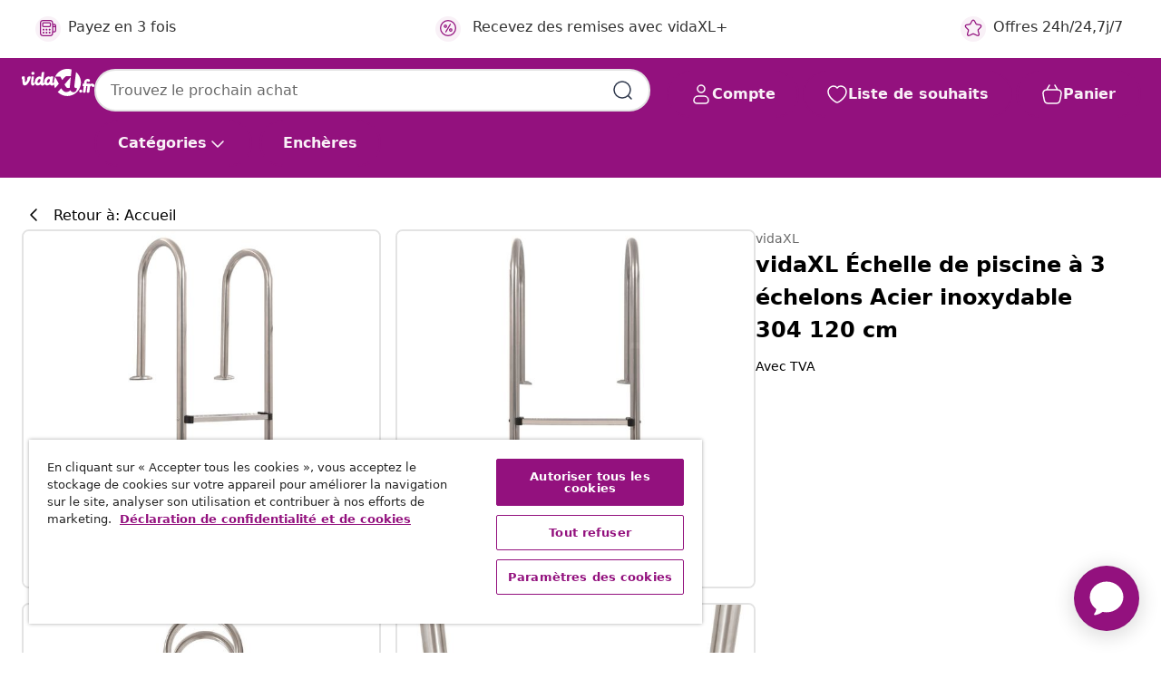

--- FILE ---
content_type: text/html;charset=UTF-8
request_url: https://www.vidaxl.fr/e/vidaxl-echelle-de-piscine-a-3-echelons-acier-inoxydable-304-120-cm/8718475719298.html
body_size: 38782
content:
 

 











 


 

























<!DOCTYPE html>
<html lang="fr-fr" country="fr" dir="ltr">
<head>




<link rel="preload" href="/on/demandware.static/Sites-vidaxl-fr-Site/-/default/dw12605bad/fonts/vidaXLfontFE.woff" as="font" crossorigin />

<style>
    @font-face {
        font-family: vidaXLfont;
        src:  url("/on/demandware.static/Sites-vidaxl-fr-Site/-/default/dw12605bad/fonts/vidaXLfontFE.woff") format("woff");
        font-weight: 400;
        font-style: normal;
    }
</style>

<link rel="preload" href="/on/demandware.static/Sites-vidaxl-fr-Site/-/fr_FR/dw1e8bc1a1/images/vidaXL_logo.svg" as="image" />


    <link rel="preload" href="/on/demandware.static/Sites-vidaxl-fr-Site/-/fr_FR/v1768909919557/css/global-modified.css" as="style" />
    <link rel="preload" href="/on/demandware.static/Sites-vidaxl-fr-Site/-/fr_FR/v1768909919557/css/molecules.css" as="style" />



    <link rel="preload" href="//cdn.cookielaw.org/scripttemplates/otSDKStub.js" as="script" />

<!--[if gt IE 9]><!-->
<script>//common/scripts.isml</script>
<script defer type="text/javascript" src="/on/demandware.static/Sites-vidaxl-fr-Site/-/fr_FR/v1768909919557/js/main.js"></script>

    
        <script defer type="text/javascript" src="/on/demandware.static/Sites-vidaxl-fr-Site/-/fr_FR/v1768909919557/js/productDetail.js"
            
            >
        </script>
    

    
        <script defer type="text/javascript" src="/on/demandware.static/Sites-vidaxl-fr-Site/-/fr_FR/v1768909919557/js/ecotaxProductExtraDescription.js"
            
            >
        </script>
    


<!--<![endif]-->
<script>
    window.SitePreferences =  {"dataDogImageAddErrorEnable":true}
</script>


<meta charset=UTF-8>

<meta http-equiv="x-ua-compatible" content="ie=edge">

<meta name="viewport" content="width=device-width, initial-scale=1">


















    



    <link rel="alternate" hreflang="sl-SI" href="https://www.vidaxl.si/e/vidaxl-lestev-za-bazen-s-3-stopnicami-nerjavece-jeklo-304-120-cm/8718475719298.html" >
<link rel="alternate" hreflang="pt-PT" href="https://www.vidaxl.pt/e/vidaxl-escada-para-piscina-3-degraus-aco-inoxidavel-304-120-cm/8718475719298.html" >
<link rel="alternate" hreflang="en-IE" href="https://www.vidaxl.ie/e/vidaxl-pool-ladder-3-steps-stainless-steel-304-120-cm/8718475719298.html" >
<link rel="alternate" hreflang="de-AT" href="https://www.vidaxl.at/e/vidaxl-pool-leiter-3-stufen-120-cm-edelstahl-304/8718475719298.html" >
<link rel="alternate" hreflang="en-GB" href="https://www.vidaxl.co.uk/e/vidaxl-pool-ladder-3-steps-stainless-steel-304-120-cm/8718475719298.html" >
<link rel="alternate" hreflang="de-DE" href="https://www.vidaxl.de/e/vidaxl-pool-leiter-3-stufen-120-cm-edelstahl-304/8718475719298.html" >
<link rel="alternate" hreflang="el-GR" href="https://www.vidaxl.gr/e/vidaxl-skala-pisinas-me-3-skalopatia-120-ek-apo-anokseidoto-atsali-304/8718475719298.html" >
<link rel="alternate" hreflang="fr-FR" href="https://www.vidaxl.fr/e/vidaxl-echelle-de-piscine-a-3-echelons-acier-inoxydable-304-120-cm/8718475719298.html" >
<link rel="alternate" hreflang="en-AU" href="https://www.vidaxl.com.au/e/vidaxl-pool-ladder-3-steps-stainless-steel-304-120-cm/8718475719298.html" >
<link rel="alternate" hreflang="pl-PL" href="https://www.vidaxl.pl/e/vidaxl-drabinka-basenowa-z-3-stopniami-stal-nierdzewna-304-120-cm/8718475719298.html" >
<link rel="alternate" hreflang="de-CH" href="https://de.vidaxl.ch/e/vidaxl-pool-leiter-3-stufen-120-cm-edelstahl-304/8718475719298.html" >
<link rel="alternate" hreflang="fr-CH" href="https://fr.vidaxl.ch/e/vidaxl-echelle-de-piscine-a-3-echelons-acier-inoxydable-304-120-cm/8718475719298.html" >
<link rel="alternate" hreflang="sk-SK" href="https://www.vidaxl.sk/e/vidaxl-bazenovy-rebrik-s-3-schodikmi-nehrdzavejuca-ocel-304-120-cm/8718475719298.html" >
<link rel="alternate" hreflang="bg-BG" href="https://www.vidaxl.bg/e/vidaxl-stalba-za-baseyn-s-3-stapala-nerazhdaema-stomana-304-120-sm/8718475719298.html" >
<link rel="alternate" hreflang="nl-NL" href="https://www.vidaxl.nl/e/vidaxl-zwembadladder-met-3-sporten-120-cm-roestvrij-staal-304/8718475719298.html" >
<link rel="alternate" hreflang="uk-UA" href="https://uk.vidaxl.com.ua/e/vidaxl-драбина-для-басейну-на-3-сходинки-120-см-нержавіюча-сталь-304/8718475719298.html" >
<link rel="alternate" hreflang="nl-BE" href="https://nl.vidaxl.be/e/vidaxl-zwembadladder-met-3-sporten-120-cm-roestvrij-staal-304/8718475719298.html" >
<link rel="alternate" hreflang="fr-BE" href="https://fr.vidaxl.be/e/vidaxl-echelle-de-piscine-a-3-echelons-acier-inoxydable-304-120-cm/8718475719298.html" >
<link rel="alternate" hreflang="sv-SE" href="https://www.vidaxl.se/e/vidaxl-poolstege-3-steg-rostfritt-stal-304-120-cm/8718475719298.html" >
<link rel="alternate" hreflang="cs-CZ" href="https://www.vidaxl.cz/e/vidaxl-bazenove-schudky-3-stupne-nerezova-ocel-304-120-cm/8718475719298.html" >
<link rel="alternate" hreflang="da-DK" href="https://www.vidaxl.dk/e/vidaxl-poolstige-3-trin-rustfrit-stal-304-120-cm/8718475719298.html" >
<link rel="alternate" hreflang="is-IS" href="https://is.vidaxl.is/e/vidaxl-sundlaugarstigi-3-rep-ryfritt-stal-304-120-cm/8718475719298.html" >
<link rel="alternate" hreflang="ro-RO" href="https://www.vidaxl.ro/e/vidaxl-scara-pentru-piscina-cu-3-trepte-120-cm-otel-inoxidabil-304/8718475719298.html" >
<link rel="alternate" hreflang="lv-LV" href="https://www.vidaxl.lv/e/vidaxl-baseina-kapnes-3-pakapieni-nerusejoss-terauds-120-cm/8718475719298.html" >
<link rel="alternate" hreflang="lt-LT" href="https://www.vidaxl.lt/e/vidaxl-baseino-kopeteles-3-pakopu-120-cm-nerudijantis-plienas-304/8718475719298.html" >
<link rel="alternate" hreflang="nb-NO" href="https://www.vidaxl.no/e/vidaxl-bassengstige-3-trinn-rustfritt-stal-304-120-cm/8718475719298.html" >
<link rel="alternate" hreflang="fi-FI" href="https://www.vidaxl.fi/e/vidaxl-uima-altaan-tikkaat-3-askelmaa-120-cm-ruostumaton-304-teras/8718475719298.html" >
<link rel="alternate" hreflang="it-IT" href="https://www.vidaxl.it/e/vidaxl-scaletta-per-piscina-3-gradini-in-acciaio-inox-304-120-cm/8718475719298.html" >
<link rel="alternate" hreflang="es-ES" href="https://www.vidaxl.es/e/vidaxl-escalera-de-piscina-3-peldanos-acero-inoxidable-304-120-cm/8718475719298.html" >
<link rel="alternate" hreflang="et-EE" href="https://www.vidaxl.ee/e/vidaxl-basseiniredel-3-astmega-304-roostevabast-terasest-120-cm/8718475719298.html" >
<link rel="alternate" hreflang="hr-HR" href="https://www.vidaxl.hr/e/vidaxl-ljestve-za-bazen-s-3-stepenice-od-nehrdajuceg-celika-304-120-cm/8718475719298.html" >
<link rel="alternate" hreflang="hu-HU" href="https://www.vidaxl.hu/e/vidaxl-3-fokos-304-rozsdamentes-acel-medenceletra-120-cm/8718475719298.html" >
<link rel="alternate" hreflang="en-US" href="https://www.vidaxl.com/e/8718475719298.html" >
<link rel="alternate" hreflang="en-AE" href="https://en.vidaxl.ae/e/vidaxl-pool-ladder-3-steps-stainless-steel-304-120-cm/8718475719298.html" >
<link rel="alternate" hreflang="ja-JP" href="https://www.vidaxl.jp/e/vidaxl-3-304-120cm/8718475719298.html" >
<link rel="alternate" hreflang="ar-AE" href="https://ar.vidaxl.ae/e/vidaxl-3-120-304/8718475719298.html" >


 
    
        
            <meta property="og:image" content="https://www.vidaxl.fr/on/demandware.static/-/Sites-vidaxl-catalog-master-sku/default/dw6fe9d919/hi-res/536/729/2832/6766/91759/image_1_91759.jpg">
        
    

    
        
            <meta property="og:image:width" content="1200px">
        
    

    
        
            <meta property="og:type" content="article">
        
    

    
        
            <meta property="og:title" content="vidaXL &Eacute;chelle de piscine &agrave; 3 &eacute;chelons Acier inoxydable 304 120 cm | vidaxl-fr">
        
    

    
        
            <meta property="og:image:height" content="1200px">
        
    

    
        
            
                
                <meta name="robots" content="index,follow">
            
        
        
    

    
        
            <meta property="og:url" content="https://www.vidaxl.fr/e/vidaxl-echelle-de-piscine-a-3-echelons-acier-inoxydable-304-120-cm/8718475719298.html">
        
    

    
        
            <meta property="og:description" content="Cette &eacute;chelle de piscine vous apporte de la qualit&eacute; et de la r&eacute;sistance, aidant ainsi les nageurs &agrave; entrer et sortir dans et de la piscine. Cette &eacute;chelle de piscine est en acier inoxydable 304 renforc&eacute;. Par cons&eacute;quent, elle ne rouillera pas et ne se corrodera jamais &agrave; cause des produits chimiques pour piscine. Trois &eacute;chelons &agrave; surface antid&eacute;rapante sont fermement fix&eacute;s aux poteaux en acier, offrant aux nageurs un moyen pratique d'entrer et de sortir. Cette &eacute;chelle pour piscine est con&ccedil;ue pour s&acirc;&euro;&acirc;&bdquo;&Acirc;&cent;adapter &agrave; toutes les piscines standard. Elle convient aux piscines d'une profondeur maximale de 120 cm. L'installation est assez facile avec les vis fournies dans la livraison. Achetez cette &eacute;chelle de piscine et profitez du plaisir d'&eacute;t&eacute; avec votre famille !">
        
    







        <title>vidaXL Échelle de piscine à 3 échelons Acier inoxydable 304 120 cm | vidaXL.fr</title>




    
        
    
       
        <meta name="description" content="vidaXL &Eacute;chelle de piscine &agrave; 3 &eacute;chelons Acier inoxydable 304 120 cm | Les meilleurs offres &agrave; petits prix ✓ Livraison gratuite ✓ Grand choix de produit" />
    


    <meta name="keywords" content="&eacute;chelle de piscine, &eacute;chelles de piscine, marche de piscine, marches de piscine" />

 

<link rel="icon" type="image/png" href="/on/demandware.static/Sites-vidaxl-fr-Site/-/default/dwb408d4bd/images/favicons/favicon-196x196.png" sizes="196x196" />
<link rel="icon" type="image/png" href="/on/demandware.static/Sites-vidaxl-fr-Site/-/default/dwdb09da36/images/favicons/favicon-96x96.png" sizes="96x96" />
<link rel="icon" type="image/png" href="/on/demandware.static/Sites-vidaxl-fr-Site/-/default/dwbd770745/images/favicons/favicon-32x32.png" sizes="32x32" />
<link rel="icon" type="image/png" href="/on/demandware.static/Sites-vidaxl-fr-Site/-/default/dwd8b77439/images/favicons/favicon-16x16.png" sizes="16x16" />
<link rel="icon" type="image/png" href="/on/demandware.static/Sites-vidaxl-fr-Site/-/default/dwf2f441ab/images/favicons/favicon-128.png" sizes="128x128" />
<link rel="icon" type="image/png" href="/on/demandware.static/Sites-vidaxl-fr-Site/-/default/dw5db65b5c/images/favicons/favicon-48x48.png" sizes="48x48" />
<link rel="icon" type="image/png" href="/on/demandware.static/Sites-vidaxl-fr-Site/-/default/dwc06a1535/images/favicons/favicon-144x144.png" sizes="144x144" />
<link rel="icon" type="image/x-icon" href="/on/demandware.static/Sites-vidaxl-fr-Site/-/default/dw9d734a52/images/favicon.ico" />

<link rel="stylesheet" href="/on/demandware.static/Sites-vidaxl-fr-Site/-/fr_FR/v1768909919557/css/global-modified.css" />


<link rel="stylesheet" href="/on/demandware.static/Sites-vidaxl-fr-Site/-/fr_FR/v1768909919557/css/molecules.css" />


    
        <link rel="stylesheet" href="/on/demandware.static/Sites-vidaxl-fr-Site/-/fr_FR/v1768909919557/css/product/detail.css" />
    

    
        <link rel="stylesheet" href="/on/demandware.static/Sites-vidaxl-fr-Site/-/fr_FR/v1768909919557/css/energyLabel.css" />
    


<script type="application/ld+json">
    {
    "@context": "https://schema.org",
    "@type": "Organization",
    "brand": {"name": "vidaXL", "@type": "Thing"}
    }
</script>

<script id="fallback-images-script" data-use-alternative-product-images="ONLY_MISSING">
    function handleImageError(img) {
        const useAlternativeProductImages = document.querySelector('#fallback-images-script').dataset.useAlternativeProductImages;
        var dataDogPreference = SitePreferences.dataDogImageAddErrorEnable;
        img.onerror = ""; // prevent infinite loop
        if (dataDogPreference && window.DD_RUM) {
            // Report the error to Datadog RUM
            window.DD_RUM.onReady(function() {
            if (window.DD_RUM && typeof window.DD_RUM.addError === 'function') {
                console.log('Reporting image load error to Datadog RUM for image:', img.src);
                window.DD_RUM.addError(new Error('Main image load error:'+img.src), {
                    source: 'image',
                    handling: 'handled',
                    imgSrc: img.src,
                    alt: img.alt || ''
                });
            }
            });
         }
        if (useAlternativeProductImages === 'ONLY_MISSING' && img.dataset.alternativeImgSrc) {
            img.src = img.dataset.alternativeImgSrc;
            img.onerror = function () {
                img.src = img.dataset.errorSrc;
                if (dataDogPreference && window.DD_RUM) {               
                    // Report secondary error to Datadog RUM
                    window.DD_RUM.onReady(function() {
                        if (window.DD_RUM && typeof window.DD_RUM.addError === 'function') {
                            console.log('Reporting alternative image load error to Datadog RUM for image:', img.dataset.alternativeImgSrc);
                            window.DD_RUM.addError(new Error('Alternative image load error:' + img.dataset.alternativeImgSrc), {
                                handling: 'handled',
                                imgSrc: img.src,
                                alt: img.alt || ''
                            });
                        }
                    });
                }
            };
        } else if (img.dataset.sourceImg) {
            if (img.dataset.altImgSrc){
                img.src = img.dataset.altImgSrc;
                img.removeAttribute('srcset');
                img.onerror = function () {
                const fallbackTried = img.dataset.fallbackTried === "true";
                if (!fallbackTried) {
                    img.dataset.fallbackTried = "true";
                    img.src = img.dataset.errorSrc;
                    if (dataDogPreference && window.DD_RUM) {
                        // Report secondary error to Datadog RUM
                        window.DD_RUM.onReady(function() {
                            if (window.DD_RUM && typeof window.DD_RUM.addError === 'function') {
                                console.log('Reporting alternative image load error to Datadog RUM for image:', img.dataset.altImgSrc);
                                window.DD_RUM.addError(new Error('Alternative image load error:' + img.dataset.altImgSrc), {
                                    handling: 'handled',
                                    imgSrc: img.src,
                                    alt: img.alt || ''
                                    });
                                }
                        });
                    }
                    img.removeAttribute('srcset');
                    img.classList.add('unavailable-image-loaded');
                } else {
                    img.onerror = null; // stop the loop
                }
            };
            }
        } 
        else if (img.dataset.errorSrc) {
            img.src = img.dataset.errorSrc;
        }
    }

    function handleBackgroundImageError(imgElement) {
        const fallbackImage = imgElement.getAttribute('data-alternative-img-src');
        const errorImage = imgElement.getAttribute('data-error-src') || '/images/product-image-unavailable.svg';

        // Determine the final image to use for <img src>
        const finalImage = (fallbackImage && fallbackImage.trim() !== '') ? fallbackImage : errorImage;

        // Apply the fallback or error image to the <img>
        imgElement.src = finalImage;
    }

// Separate function that sets the background image
function applyOverlayBackground(imgElement, imageUrl) {
    if (imageUrl && imageUrl.trim() !== '' && imageUrl !== 'null') {
        const parentDiv = imgElement.closest('div');
        if (parentDiv) {
            parentDiv.style.backgroundImage = 'var(--overlay-gradient), url('+ imageUrl +')';
        }
    }
    imgElement.classList.add('invisible');
}

</script>





<!-- Consent Mode default settings -->
<script>
    var dataLayer = dataLayer || [];
    function gtag(){dataLayer.push(arguments);}

    gtag('consent', 'default', {
    'ad_storage': 'denied',
    'analytics_storage': 'denied',
    'functionality_storage': 'denied',
    'personalization_storage': 'denied',
    'security_storage': 'denied',
    'ad_user_data': 'denied',
    'ad_personalization': 'denied',
    'wait_for_update': 500
    });
</script>





<script>
    window.dataLayer = window.dataLayer || [];
</script>


    <script async src="https://536004373.collect.igodigital.com/collect.js"> </script>
    <script>
    var _etmc = [];
    _etmc.push(["setOrgId", 536004373]);
    </script>





    
        
                <!-- Google Tag Manager -->
                <script>(function(w,d,s,l,i){w[l]=w[l]||[];w[l].push({'gtm.start':
                        new Date().getTime(),event:'gtm.js'});var f=d.getElementsByTagName(s)[0],
                    j=d.createElement(s),dl=l!='dataLayer'?'&l='+l:'';j.async=true;j.src=
                    'https://www.googletagmanager.com/gtm.js?id='+i+dl;f.parentNode.insertBefore(j,f);
                })(window,document,'script','dataLayer','GTM-T53NPDD');</script>
                <!-- End Google Tag Manager -->
        
    

    
    



    <!-- OneTrust Cookies Consent Notice start for www.vidaxl.fr-->
    <script src="https://cdn.cookielaw.org/scripttemplates/otSDKStub.js" charset="UTF-8"
        data-domain-script="38a477d1-d2a8-41ca-aa97-f8c1a8abf11d" data-document-language="true" ></script>
    <script>
        function OptanonWrapper() { }
    </script>
    <!-- OneTrust Cookies Consent Notice end for www.vidaxl.fr-->



    <!-- Prefixbox Integration -->
<link rel="preconnect" href="https://integration.prefixbox.com/" />
<link rel="dns-prefetch" href="https://integration.prefixbox.com/" />
<link rel="preconnect" href="https://api.prefixbox.com/" />
<link rel="dns-prefetch" href="https://api.prefixbox.com/" />
<script>
    window.prefixboxAnalytics=window.prefixboxAnalytics||function(t,s,p,o){(window.pfbxQueue=window.pfbxQueue||[]).push({type:t,source:s,params:p,overrideObject:o});};
    window.prefixboxFunctions=window.prefixboxFunctions||{}; window.prefixboxCustomerFunctions=window.prefixboxCustomerFunctions||{};
</script>
<script
    id="prefixbox-integration-v2"
    async
    defer
    fetchpriority="high"
    type="text/javascript"
    src="https://integration.prefixbox.com/18bd394b-e43b-4d23-b6bc-f20907b840c0"
> </script>
<!-- End Prefixbox Integration -->



<link rel="canonical" href="/e/vidaxl-echelle-de-piscine-a-3-echelons-acier-inoxydable-304-120-cm/8718475719298.html"/>


<script type="text/javascript">//<!--
/* <![CDATA[ (head-active_data.js) */
var dw = (window.dw || {});
dw.ac = {
    _analytics: null,
    _events: [],
    _category: "",
    _searchData: "",
    _anact: "",
    _anact_nohit_tag: "",
    _analytics_enabled: "true",
    _timeZone: "Europe/Paris",
    _capture: function(configs) {
        if (Object.prototype.toString.call(configs) === "[object Array]") {
            configs.forEach(captureObject);
            return;
        }
        dw.ac._events.push(configs);
    },
	capture: function() { 
		dw.ac._capture(arguments);
		// send to CQ as well:
		if (window.CQuotient) {
			window.CQuotient.trackEventsFromAC(arguments);
		}
	},
    EV_PRD_SEARCHHIT: "searchhit",
    EV_PRD_DETAIL: "detail",
    EV_PRD_RECOMMENDATION: "recommendation",
    EV_PRD_SETPRODUCT: "setproduct",
    applyContext: function(context) {
        if (typeof context === "object" && context.hasOwnProperty("category")) {
        	dw.ac._category = context.category;
        }
        if (typeof context === "object" && context.hasOwnProperty("searchData")) {
        	dw.ac._searchData = context.searchData;
        }
    },
    setDWAnalytics: function(analytics) {
        dw.ac._analytics = analytics;
    },
    eventsIsEmpty: function() {
        return 0 == dw.ac._events.length;
    }
};
/* ]]> */
// -->
</script>
<script type="text/javascript">//<!--
/* <![CDATA[ (head-cquotient.js) */
var CQuotient = window.CQuotient = {};
CQuotient.clientId = 'bfns-vidaxl-fr';
CQuotient.realm = 'BFNS';
CQuotient.siteId = 'vidaxl-fr';
CQuotient.instanceType = 'prd';
CQuotient.locale = 'fr_FR';
CQuotient.fbPixelId = '342573886446976';
CQuotient.activities = [];
CQuotient.cqcid='';
CQuotient.cquid='';
CQuotient.cqeid='';
CQuotient.cqlid='';
CQuotient.apiHost='api.cquotient.com';
/* Turn this on to test against Staging Einstein */
/* CQuotient.useTest= true; */
CQuotient.useTest = ('true' === 'false');
CQuotient.initFromCookies = function () {
	var ca = document.cookie.split(';');
	for(var i=0;i < ca.length;i++) {
	  var c = ca[i];
	  while (c.charAt(0)==' ') c = c.substring(1,c.length);
	  if (c.indexOf('cqcid=') == 0) {
		CQuotient.cqcid=c.substring('cqcid='.length,c.length);
	  } else if (c.indexOf('cquid=') == 0) {
		  var value = c.substring('cquid='.length,c.length);
		  if (value) {
		  	var split_value = value.split("|", 3);
		  	if (split_value.length > 0) {
			  CQuotient.cquid=split_value[0];
		  	}
		  	if (split_value.length > 1) {
			  CQuotient.cqeid=split_value[1];
		  	}
		  	if (split_value.length > 2) {
			  CQuotient.cqlid=split_value[2];
		  	}
		  }
	  }
	}
}
CQuotient.getCQCookieId = function () {
	if(window.CQuotient.cqcid == '')
		window.CQuotient.initFromCookies();
	return window.CQuotient.cqcid;
};
CQuotient.getCQUserId = function () {
	if(window.CQuotient.cquid == '')
		window.CQuotient.initFromCookies();
	return window.CQuotient.cquid;
};
CQuotient.getCQHashedEmail = function () {
	if(window.CQuotient.cqeid == '')
		window.CQuotient.initFromCookies();
	return window.CQuotient.cqeid;
};
CQuotient.getCQHashedLogin = function () {
	if(window.CQuotient.cqlid == '')
		window.CQuotient.initFromCookies();
	return window.CQuotient.cqlid;
};
CQuotient.trackEventsFromAC = function (/* Object or Array */ events) {
try {
	if (Object.prototype.toString.call(events) === "[object Array]") {
		events.forEach(_trackASingleCQEvent);
	} else {
		CQuotient._trackASingleCQEvent(events);
	}
} catch(err) {}
};
CQuotient._trackASingleCQEvent = function ( /* Object */ event) {
	if (event && event.id) {
		if (event.type === dw.ac.EV_PRD_DETAIL) {
			CQuotient.trackViewProduct( {id:'', alt_id: event.id, type: 'raw_sku'} );
		} // not handling the other dw.ac.* events currently
	}
};
CQuotient.trackViewProduct = function(/* Object */ cqParamData){
	var cq_params = {};
	cq_params.cookieId = CQuotient.getCQCookieId();
	cq_params.userId = CQuotient.getCQUserId();
	cq_params.emailId = CQuotient.getCQHashedEmail();
	cq_params.loginId = CQuotient.getCQHashedLogin();
	cq_params.product = cqParamData.product;
	cq_params.realm = cqParamData.realm;
	cq_params.siteId = cqParamData.siteId;
	cq_params.instanceType = cqParamData.instanceType;
	cq_params.locale = CQuotient.locale;
	
	if(CQuotient.sendActivity) {
		CQuotient.sendActivity(CQuotient.clientId, 'viewProduct', cq_params);
	} else {
		CQuotient.activities.push({activityType: 'viewProduct', parameters: cq_params});
	}
};
/* ]]> */
// -->
</script>




</head>
<body>

    
        
    

    
    


<div
class="page "
data-action="Product-Show"
data-locale="fr_FR"
data-querystring="pid=8718475719298"
>


























 

 











 


 



























<div
    class="d-none js-auth-data"
    data-authenticated="false"
    data-registered="false"
    data-dropshipper="null"
    data-isbusinessuser="false"
>
</div>




<div class="container usp-container d-flex flex-row js-usp-row">
    <div class="col-12">
        
	
	<div class="content-asset"><!-- dwMarker="content" dwContentID="8d1ce502cdc295536b7778c4b8" -->
		<div class="usp slick-not-init" id="header-usp">
    <p class="usp-block" data-toggle="modal" data-target="#uspModal">
        <span class="usp-icons">
            <svg width="24" height="24" viewBox="0 0 24 24" fill="none"
                xmlns="http://www.w3.org/2000/svg">
                <path
                    d="M9.13784 4.72433C10.0591 2.8819 10.5197 1.96069 11.143 1.66508C11.6854 1.40782 12.3146 1.40782 12.8571 1.66508C13.4804 1.96069 13.941 2.88191 14.8622 4.72434L15.2215 5.4429C15.5059 6.01177 15.6481 6.29621 15.8562 6.51399C16.0403 6.70676 16.2612 6.86077 16.5058 6.96694C16.782 7.08689 17.0981 7.12201 17.7302 7.19225L18.0564 7.22849C20.2646 7.47385 21.3687 7.59653 21.8677 8.10561C22.3013 8.54802 22.5055 9.16639 22.4205 9.78001C22.3227 10.4861 21.5086 11.242 19.8805 12.7539L19.5361 13.0736C18.9804 13.5897 18.7025 13.8477 18.5419 14.1604C18.4 14.4368 18.3244 14.7424 18.3211 15.0531C18.3174 15.4046 18.4446 15.7671 18.699 16.4921V16.4921C19.5294 18.8587 19.9446 20.042 19.673 20.7338C19.4374 21.3339 18.927 21.7836 18.3021 21.9418C17.5816 22.1241 16.4767 21.5717 14.267 20.4668L13.4311 20.0489C12.9064 19.7865 12.644 19.6553 12.3688 19.6037C12.1251 19.558 11.8749 19.558 11.6312 19.6037C11.356 19.6553 11.0937 19.7865 10.5689 20.0489L9.73299 20.4668C7.52325 21.5717 6.41838 22.1241 5.69791 21.9418C5.07298 21.7836 4.56261 21.3339 4.32703 20.7338C4.05543 20.042 4.47062 18.8587 5.30101 16.4921V16.4921C5.55541 15.7671 5.68261 15.4046 5.67891 15.0531C5.67565 14.7424 5.60005 14.4368 5.45811 14.1604C5.29751 13.8477 5.01964 13.5897 4.46388 13.0736L4.11954 12.7539C2.49141 11.242 1.67734 10.4861 1.57953 9.78001C1.49453 9.16639 1.69867 8.54802 2.13229 8.10561C2.63127 7.59653 3.73538 7.47385 5.9436 7.22849L6.26976 7.19225C6.90189 7.12201 7.21795 7.08689 7.49423 6.96694C7.73879 6.86077 7.95965 6.70676 8.14383 6.51399C8.35189 6.29621 8.49411 6.01178 8.77855 5.44291L9.13784 4.72433Z"
                    stroke="var(--color-plum-500, #93117e)" stroke-width="1.5"
                    stroke-linecap="round"
                    stroke-linejoin="round" />
            </svg>
        </span>
        <span>Offres 24h/24,7j/7</span>
    </p>
    <p class="usp-block" data-toggle="modal" data-target="#uspModal">
        <span class="usp-icons">
            <svg width="24" height="24" viewBox="0 0 24 24" fill="none"
                xmlns="http://www.w3.org/2000/svg">
                <path
                    d="M10 19H14M10 19C10 20.6569 8.65685 22 7 22C5.34315 22 4 20.6569 4 19M10 19C10 17.3431 8.65685 16 7 16C5.34315 16 4 17.3431 4 19M14 19C14 20.6569 15.3431 22 17 22C18.6569 22 20 20.6569 20 19M14 19C14 17.3431 15.3431 16 17 16C18.6569 16 20 17.3431 20 19M20 19V19C21.6569 19 23 17.6569 23 16V6.8C23 5.11984 23 4.27976 22.673 3.63803C22.3854 3.07354 21.9265 2.6146 21.362 2.32698C20.7202 2 19.8802 2 18.2 2H15.8C14.1198 2 13.2798 2 12.638 2.32698C12.0735 2.6146 11.6146 3.07354 11.327 3.63803C11 4.27976 11 5.11984 11 6.8V7.8C11 8.9201 11 9.48016 10.782 9.90798C10.5903 10.2843 10.2843 10.5903 9.90798 10.782C9.48016 11 8.92011 11 7.8 11H1.5M4 19V19C3.06812 19 2.60218 19 2.23463 18.8478C1.74458 18.6448 1.35523 18.2554 1.15224 17.7654C1 17.3978 1 16.9319 1 16V12.7727C1 12.1129 1 11.783 1.05245 11.4623C1.09902 11.1775 1.17626 10.8987 1.28282 10.6306C1.40284 10.3286 1.57257 10.0457 1.91205 9.47992L2.13566 9.10723C2.8155 7.97416 3.15542 7.40763 3.62342 6.99611C4.03758 6.63195 4.52256 6.35736 5.04791 6.18958C5.64157 6 6.30225 6 7.62362 6H11"
                    stroke="var(--color-plum-500, #93117e)" stroke-width="1.5"
                    stroke-linecap="round" stroke-linejoin="round" />
            </svg>
        </span>
        <span>Expédition gratuite vers le continent</span>
    </p>
    <p class="usp-block" data-toggle="modal" data-target="#uspModal">
        <span class="usp-icons">
            <svg width="24" height="24" viewBox="0 0 24 24" fill="none"
                xmlns="http://www.w3.org/2000/svg">
                <path
                    d="M6.5 14C6.5 14.2761 6.27614 14.5 6 14.5C5.72386 14.5 5.5 14.2761 5.5 14M6.5 14C6.5 13.7239 6.27614 13.5 6 13.5C5.72386 13.5 5.5 13.7239 5.5 14M6.5 14H5.5M6.5 18C6.5 18.2761 6.27614 18.5 6 18.5C5.72386 18.5 5.5 18.2761 5.5 18M6.5 18C6.5 17.7239 6.27614 17.5 6 17.5C5.72386 17.5 5.5 17.7239 5.5 18M6.5 18H5.5M10.5 14C10.5 14.2761 10.2761 14.5 10 14.5C9.72386 14.5 9.5 14.2761 9.5 14M10.5 14C10.5 13.7239 10.2761 13.5 10 13.5C9.72386 13.5 9.5 13.7239 9.5 14M10.5 14H9.5M10.5 18C10.5 18.2761 10.2761 18.5 10 18.5C9.72386 18.5 9.5 18.2761 9.5 18M10.5 18C10.5 17.7239 10.2761 17.5 10 17.5C9.72386 17.5 9.5 17.7239 9.5 18M10.5 18H9.5M14.5 14C14.5 14.2761 14.2761 14.5 14 14.5C13.7239 14.5 13.5 14.2761 13.5 14M14.5 14C14.5 13.7239 14.2761 13.5 14 13.5C13.7239 13.5 13.5 13.7239 13.5 14M14.5 14H13.5M14.5 18C14.5 18.2761 14.2761 18.5 14 18.5C13.7239 18.5 13.5 18.2761 13.5 18M14.5 18C14.5 17.7239 14.2761 17.5 14 17.5C13.7239 17.5 13.5 17.7239 13.5 18M14.5 18H13.5M22 10H18M18 7H18.8C19.9201 7 20.4802 7 20.908 7.21799C21.2843 7.40973 21.5903 7.71569 21.782 8.09202C22 8.51984 22 9.07989 22 10.2V13.8C22 14.9201 22 15.4802 21.782 15.908C21.5903 16.2843 21.2843 16.5903 20.908 16.782C20.4802 17 19.9201 17 18.8 17H18M6.6 10H13.4C13.9601 10 14.2401 10 14.454 9.89101C14.6422 9.79513 14.7951 9.64215 14.891 9.45399C15 9.24008 15 8.96005 15 8.4V6.6C15 6.03995 15 5.75992 14.891 5.54601C14.7951 5.35785 14.6422 5.20487 14.454 5.10899C14.2401 5 13.9601 5 13.4 5H6.6C6.03995 5 5.75992 5 5.54601 5.10899C5.35785 5.20487 5.20487 5.35785 5.10899 5.54601C5 5.75992 5 6.03995 5 6.6V8.4C5 8.96005 5 9.24008 5.10899 9.45399C5.20487 9.64215 5.35785 9.79513 5.54601 9.89101C5.75992 10 6.03995 10 6.6 10ZM6.8 22H13.2C14.8802 22 15.7202 22 16.362 21.673C16.9265 21.3854 17.3854 20.9265 17.673 20.362C18 19.7202 18 18.8802 18 17.2V6.8C18 5.11984 18 4.27976 17.673 3.63803C17.3854 3.07354 16.9265 2.6146 16.362 2.32698C15.7202 2 14.8802 2 13.2 2H6.8C5.11984 2 4.27976 2 3.63803 2.32698C3.07354 2.6146 2.6146 3.07354 2.32698 3.63803C2 4.27976 2 5.11984 2 6.8V17.2C2 18.8802 2 19.7202 2.32698 20.362C2.6146 20.9265 3.07354 21.3854 3.63803 21.673C4.27976 22 5.11984 22 6.8 22Z"
                    stroke="var(--color-plum-500, #93117e)" stroke-width="1.5"
                    stroke-linecap="round"
                    stroke-linejoin="round" />
            </svg>
        </span>
        <span>Payez en 3 fois</span>
    </p>
    <p class="usp-block" data-toggle="modal" data-target="#uspModal">
        <span class="usp-icons">
            <svg width="24" height="24" viewBox="0 0 24 24" fill="none"
                xmlns="http://www.w3.org/2000/svg">
                <path
                    d="M14.9999 7L8.99988 17M22 12C22 17.5228 17.5228 22 12 22C6.47715 22 2 17.5228 2 12C2 6.47715 6.47715 2 12 2C17.5228 2 22 6.47715 22 12ZM9.99988 9.5C9.99988 10.3284 9.32831 11 8.49988 11C7.67145 11 6.99988 10.3284 6.99988 9.5C6.99988 8.67157 7.67145 8 8.49988 8C9.32831 8 9.99988 8.67157 9.99988 9.5ZM16.9999 14.5C16.9999 15.3284 16.3283 16 15.4999 16C14.6715 16 13.9999 15.3284 13.9999 14.5C13.9999 13.6716 14.6715 13 15.4999 13C16.3283 13 16.9999 13.6716 16.9999 14.5Z"
                    stroke="var(--color-plum-500, #93117e)" stroke-width="1.5"
                    stroke-linecap="round"
                    stroke-linejoin="round" />
            </svg>
        </span>
        <span>Recevez des remises avec vidaXL+</span>
    </p>   
</div>
	</div> <!-- End content-asset -->



        <div class="modal fade p-0 custom-modal" id="uspModal" tabindex="-1" role="dialog" aria-labelledby="uspModal">
            <div class="modal-dialog" role="document">
                <div class="modal-content">
                    <div>
                        <div class="modal-header-usp">
                            <p class="modal-title-usp">Pourquoi choisir vidaXL ?
                                
<button 
    class="vbtn text-base btn-neutral transparent pill btn-semantic font-weight-semibold"
    type="button"
    
        data-dismiss="modal"
        
        
        
        
        
        
        aria-label="Fermer le menu"
        
        name="button"
        >

        

        
    
         
            
                <img class="" src="/on/demandware.static/Sites-vidaxl-fr-Site/-/default/dwac11c557/images/svg/common/cross.svg"
                    alt="Effacer les mots-cl&eacute;s de recherche" width="24px"
                    height="24px">
            
        

        

        

        

    

    

</button>
                            </p>
                        </div>
                    </div>
                    <div class="usp-layout">
                        







<div class="templatePage" id="headerusp">
<div class="experience-region experience-main"><div class="experience-component experience-custom_layouts-headerUSP">

<div class="mobile-2r-2c">
    <div class="usp-row">
        <div class="region usp-section"><div class="experience-component experience-custom_assets-usp">
























 

 











 


 























<div class="modal-body-usp row">
    <div class="popup-usp">
        <div class="usp-main">
            <div class="usp-icon">
                <img src="/on/demandware.static/Sites-vidaxl-fr-Site/-/default/dw2d18756e/images/svg/usp/star.svg" alt="usp icon" width="100%" height="100%"/>
            </div>
            <div class="row-des">
                <p class="text-base font-weight-bold title">Offres 24h/24,7j/7</p>
                <p class="description">Trouvez les meilleures offres et produits &agrave; prix r&eacute;duits tous les jours sur vidaXL!</p>
            </div>
        </div>
        
            

<a
class="btn-neutral outlined text-base font-weight-semibold vbtn text-base "

href="https://www.vidaxl.fr/cms-coupon-code.html"
target="_self"
tabindex="0"
title="button" role="button"
aria-label="button"






>




<span class="btn-text">Voir les offres</span>



</a>
        
    </div>
</div></div></div>
        <div class="region usp-section"><div class="experience-component experience-custom_assets-usp">
























 

 











 


 























<div class="modal-body-usp row">
    <div class="popup-usp">
        <div class="usp-main">
            <div class="usp-icon">
                <img src="/on/demandware.static/Sites-vidaxl-fr-Site/-/default/dwb8d6a768/images/svg/usp/truck.svg" alt="usp icon" width="100%" height="100%"/>
            </div>
            <div class="row-des">
                <p class="text-base font-weight-bold title">Exp&eacute;dition gratuite vers le continent</p>
                <p class="description">Profitez de l'exp&eacute;dition gratuite vers le continent pour tous les articles, grands ou petits !</p>
            </div>
        </div>
        
    </div>
</div></div></div>
        <div class="region usp-section"><div class="experience-component experience-custom_assets-usp">
























 

 











 


 























<div class="modal-body-usp row">
    <div class="popup-usp">
        <div class="usp-main">
            <div class="usp-icon">
                <img src="/on/demandware.static/Sites-vidaxl-fr-Site/-/default/dw6ba87ef3/images/svg/usp/pos.svg" alt="usp icon" width="100%" height="100%"/>
            </div>
            <div class="row-des">
                <p class="text-base font-weight-bold title">Payez en 3 fois</p>
                <p class="description">Chez vidaXL, vous pouvez obtenir votre produit pr&eacute;f&eacute;r&eacute; tout de suite et payer en plusieurs versements avec Klarna !</p>
            </div>
        </div>
        
    </div>
</div></div></div>
        <div class="region usp-section"><div class="experience-component experience-custom_assets-usp">
























 

 











 


 























<div class="modal-body-usp row">
    <div class="popup-usp">
        <div class="usp-main">
            <div class="usp-icon">
                <img src="/on/demandware.static/Sites-vidaxl-fr-Site/-/default/dw2722eabe/images/svg/usp/procent-circle.svg" alt="usp icon" width="100%" height="100%"/>
            </div>
            <div class="row-des">
                <p class="text-base font-weight-bold title">Recevez des remises avec vidaXL+</p>
                <p class="description">Ouvrez votre compte d&egrave;s aujourd'hui et voyez vos points vidaXL+ augmenter. Plus vous achetez, plus vous pouvez b&eacute;n&eacute;ficier de r&eacute;ductions importantes !</p>
            </div>
        </div>
        
            

<a
class="btn-neutral outlined text-base font-weight-semibold vbtn text-base "

href="https://www.vidaxl.fr/loyalty-vidaXL.html"
target="_self"
tabindex="0"
title="button" role="button"
aria-label="button"






>




<span class="btn-text">Cr&eacute;ez un compte</span>



</a>
        
    </div>
</div></div></div>
    </div>
</div></div></div>
</div>




                    </div>
                </div>
            </div>
        </div>
    </div>
    <div class="search-tooltip d-none">
        <span class="tooltip">Veuillez entrer un terme de recherche</span>
    </div>
    
</div>
<header id="header" class="bg-primary sticky-top js-navigation header-wrapper pdp">
    <div class="header-container container-max-width">
        <nav class="d-block">
            <div class="row js-nav-row bg-primary hide-search-desktop header-nav-row flex-nowrap d-xl-flex">
                <button class="vbtn btn-base js-navbar-toggler navbar-toggler d-desktop-none" type="button"
                    aria-controls="sg-navbar-collapse" aria-expanded="false" aria-label="Toggle navigation">
                    <div class="nav-toggle d-inline-block">
                        <div class="nav-navicon">
                            <img class="menu-icon" src="/on/demandware.static/Sites-vidaxl-fr-Site/-/default/dw707bd61a/images/svg/common/menu.svg"
                                alt=" menu" width="24" height="24">
                        </div>
                    </div>
                </button>
                <a id="logo" class="col justify-content-center align-content-center notranslate menu-logo"
                    href="/" title="vidaXL Accueil">
                    <img class="svg logo text-primary" src="/on/demandware.static/Sites-vidaxl-fr-Site/-/fr_FR/dw1e8bc1a1/images/vidaXL_logo.svg"
                        alt="vidaXL Home" width="100%" height="100%">

                    <img class="svg logo text-primary mobile-sticky-logo"
                        src="/on/demandware.static/Sites-vidaxl-fr-Site/-/default/dw8596f5bc/images/svg/common/vidaXL_logo_white.svg" alt="vidaXL Home" width="100%" height="100%">
                </a>
                <div
                    class="d-none d-desktop-none categories-button-block js-categories-button-block header-categorie-links">
                    
<button 
    class="vbtn text-base btn-base pill js-toggle-navigation js-bottom-menu-item font-weight-semibold"
    type="button"
    
        
        
        
        
        
        
        
        aria-label="Cat&eacute;gories"
        
        name="button"
        >

        

        
    
        

        

        

        
            <span class="btn-text">Cat&eacute;gories</span>
        

    

     
           
            
                <svg width="24" height="24" viewBox="0 0 24 24" fill="none" xmlns="http://www.w3.org/2000/svg">
                    <path d="M10 6L16 12L10 18" stroke-width="1.5" stroke-linecap="round" stroke-linejoin="round"/>
                </svg>
            
            
            
    

</button>
                </div>
                <div class="col px-0 d-none d-desktop-block">
                    






























 

 











 


 























<div class="site-search w-100 search-bar">
    <form role="search" action="/catalogsearch/result" method="get" name="simpleSearch" class="h-100">

        <div class="input-group search-input-container">
            <input class="search-field horizontal-shake-animation flex-fill text-input text-base fint-weight-regular"
    type="text"
    name="q"
    value=""
    enterkeyhint="search"
    placeholder="Trouvez le prochain achat"
    role="combobox"
    aria-describedby="search-assistive-text"
    aria-haspopup="listbox"
    maxlength="100"
    aria-owns="search-results"
    aria-expanded="false"
    aria-autocomplete="list"
    aria-activedescendant=""
    aria-controls="search-results"
    aria-label="Saisir le mot-cl&eacute; ou le num&eacute;ro d'article"
    autocomplete="off"
/>

            
<button 
    class="vbtn text-base btn-semantic d-none reset-button horizontal-shake-animation pill btn-base outlined"
    type="button"
    
        
        
        
        
        
        
        
        aria-label="Effacer les mots-cl&eacute;s de recherche"
        
        name="button"
        >

        

        
    
         
            
                <img class="" src="/on/demandware.static/Sites-vidaxl-fr-Site/-/default/dwac11c557/images/svg/common/cross.svg"
                    alt="Effacer les mots-cl&eacute;s de recherche" width="24px"
                    height="24px">
            
        

        

        

        

    

    

</button>
            
<button 
    class="vbtn text-base btn-semantic search-button horizontal-shake-animation pill btn-base outlined"
    type="button"
    
        
        
        
        
        
        
        
        aria-label="Soumettre des mots-cl&eacute;s de recherche"
        
        name="search-button"
        >

        

        
    
         
            
                <img class="" src="/on/demandware.static/Sites-vidaxl-fr-Site/-/default/dw58f42cc3/images/svg/common/search.svg"
                    alt="Search Icon" width="24px"
                    height="24px">
            
        

        

        

        

    

    

</button>

            <div class="suggestions-wrapper w-100 mt-1"
                data-url="/on/demandware.store/Sites-vidaxl-fr-Site/fr_FR/SearchServices-GetSuggestions?q=">
                
























 

 











 


 






















<div class="flex-column suggestions presearch-suggestions border-0 shadow-lg" style="display: none">
    <div class="recentsearchDisplay">
        <div class="font-weight-bold text-sm search-sug-header">Vos recherches r&eacute;centes </div>
        <div class="recentSearchesShow" id="recentSearchesShowID" data-no-recent-search-message="Aucune recherche r&eacute;cente disponible"></div>
    </div>

    
        
	
	<div class="content-asset"><!-- dwMarker="content" dwContentID="4c6dbbd2bc4ca92bdcfcff2a43" -->
		<div class="presearch-configurator px-3 pb-3">
  <p class="fw-bold h5">Configurateur de meubles</p>
  <a class="btn btn-outline-secondary custom-btn" href="https://www.vidaxl.fr/customizable-beds-and-bed-accessories">
    <span>
      <img class="custom-icon" alt="Category_Bedroom" src="https://www.vidaxl.fr/on/demandware.static/-/Library-Sites-vidaXLSharedLibrary/default/dw71c599de/Icons/Category_Bedroom.svg" title="" />Configurateur de lit
    </span>
  </a>
</div>
<hr class="custom-hr" />
<style type="text/css">
.presearch-configurator .btn.custom-btn {
  border: 2px solid #E3E3E3;
  border-radius: 8px;
}

.presearch-configurator  .custom-icon {
  width: 16px;
  display: inline;
  margin-right: 8px;
}

hr.custom-hr {
  border-color: #e3e3e3;
}
</style>
	</div> <!-- End content-asset -->



    

    

    
    <p class="text-sm font-weight-bold search-sug-header popularsearchDisplay">Recherches populaires</p>
    <div class="flex-row attribute-chips chip-items">
       
            <div class="chip-item-container">
                

<a
class="btn-tab horizontal attribute-chip chip-item text-base font-weight-regular vbtn text-base "

href="/catalogsearch/result?q=100%20x%20200%20matelas"
target="_self"
tabindex="0"
title="100 x 200 matelas" role="button"
aria-label="100 x 200 matelas"






>




<span class="btn-text">100 x 200 matelas</span>



</a>
            </div>
        
            <div class="chip-item-container">
                

<a
class="btn-tab horizontal attribute-chip chip-item text-base font-weight-regular vbtn text-base "

href="/catalogsearch/result?q=8720286699355"
target="_self"
tabindex="0"
title="8720286699355" role="button"
aria-label="8720286699355"






>




<span class="btn-text">8720286699355</span>



</a>
            </div>
        
            <div class="chip-item-container">
                

<a
class="btn-tab horizontal attribute-chip chip-item text-base font-weight-regular vbtn text-base "

href="/catalogsearch/result?q=armoire%20lavabo%20ch%C3%AAne%20fume"
target="_self"
tabindex="0"
title="armoire lavabo ch&ecirc;ne fume" role="button"
aria-label="armoire lavabo ch&ecirc;ne fume"






>




<span class="btn-text">armoire lavabo ch&ecirc;ne fume</span>



</a>
            </div>
        
            <div class="chip-item-container">
                

<a
class="btn-tab horizontal attribute-chip chip-item text-base font-weight-regular vbtn text-base "

href="/catalogsearch/result?q=console%20bois%20de%20manguier"
target="_self"
tabindex="0"
title="console bois de manguier" role="button"
aria-label="console bois de manguier"






>




<span class="btn-text">console bois de manguier</span>



</a>
            </div>
        
            <div class="chip-item-container">
                

<a
class="btn-tab horizontal attribute-chip chip-item text-base font-weight-regular vbtn text-base "

href="/catalogsearch/result?q=t%C3%AAte%20de%20lit"
target="_self"
tabindex="0"
title="t&ecirc;te de lit" role="button"
aria-label="t&ecirc;te de lit"






>




<span class="btn-text">t&ecirc;te de lit</span>



</a>
            </div>
        
            <div class="chip-item-container">
                

<a
class="btn-tab horizontal attribute-chip chip-item text-base font-weight-regular vbtn text-base "

href="/catalogsearch/result?q=voile%20ombrage"
target="_self"
tabindex="0"
title="voile ombrage" role="button"
aria-label="voile ombrage"






>




<span class="btn-text">voile ombrage</span>



</a>
            </div>
        
            <div class="chip-item-container">
                

<a
class="btn-tab horizontal attribute-chip chip-item text-base font-weight-regular vbtn text-base "

href="/catalogsearch/result?q=buffet"
target="_self"
tabindex="0"
title="buffet" role="button"
aria-label="buffet"






>




<span class="btn-text">buffet</span>



</a>
            </div>
        
            <div class="chip-item-container">
                

<a
class="btn-tab horizontal attribute-chip chip-item text-base font-weight-regular vbtn text-base "

href="/catalogsearch/result?q=table%20basse"
target="_self"
tabindex="0"
title="table basse" role="button"
aria-label="table basse"






>




<span class="btn-text">table basse</span>



</a>
            </div>
        
            <div class="chip-item-container">
                

<a
class="btn-tab horizontal attribute-chip chip-item text-base font-weight-regular vbtn text-base "

href="/catalogsearch/result?q=meuble%20tv"
target="_self"
tabindex="0"
title="meuble tv" role="button"
aria-label="meuble tv"






>




<span class="btn-text">meuble tv</span>



</a>
            </div>
        
            <div class="chip-item-container">
                

<a
class="btn-tab horizontal attribute-chip chip-item text-base font-weight-regular vbtn text-base "

href="/catalogsearch/result?q=gabion"
target="_self"
tabindex="0"
title="gabion" role="button"
aria-label="gabion"






>




<span class="btn-text">gabion</span>



</a>
            </div>
        
    </div>
    
</div>
            </div>
        </div>
        <input type="hidden" id="searchUrl" value="/catalogsearch/result" />
    </form>
</div>
                    <div class="row js-search-bottom-menu">
                        <div class="col d-flex">
                            <div class="header-categorie-links">
                                
<button 
    class="vbtn text-base btn-base pill js-toggle-navigation js-bottom-menu-item font-weight-semibold ${isServerError ? 'd-none' : ''}"
    type="button"
    
        
        
        
        
        
        
        
        aria-label="Cat&eacute;gories"
        
        name="button"
        >

        

        
    
        

        

        

        
            <span class="btn-text">Cat&eacute;gories</span>
        

    

     
           
            
                <svg width="24" height="24" viewBox="0 0 24 24" fill="none" xmlns="http://www.w3.org/2000/svg">
                    <path d="M10 6L16 12L10 18" stroke-width="1.5" stroke-linecap="round" stroke-linejoin="round"/>
                </svg>
            
            
            
    

</button>

                                <!-- Placeholder -->
                            </div>
                                
























 

 











 


 























    <div class="header-categorie-links">
        

<a
class="btn-base auction-link pill font-weight-semibold vbtn text-base "

href="/encheres"
target="_self"
tabindex="0"
title="Ench&egrave;res" role="button"
aria-label="Ench&egrave;res"






>




<span class="btn-text">Ench&egrave;res</span>



</a>
    </div>
                           
                        </div>
                        
                    </div>
                </div>
                <div class="ml-auto header-search d-flex">
                    <div
                        class="d-flex d-desktop-none header-icon toggle-search-button cursor-pointer js-mobile-sticky-search">
                        
<button 
    class="vbtn text-base vbtn text-base btn-base pill font-weight-semibold"
    type="button"
    
        
        
        
        
        
        
        
        aria-label="Soumettre des mots-cl&eacute;s de recherche"
        
        name="button"
        >

        

        
    
         
            
                <img class="" src="/on/demandware.static/Sites-vidaxl-fr-Site/-/default/dw68272e8d/images/svg/common/search-icon-white.svg"
                    alt="Search Icon" width="24px"
                    height="24px">
            
        

        

        

        

    

    

</button>
                    </div>
                    



























 

 











 


 






















<div class="d-flex my-account-button js-my-account js-flyout-toggle" data-user="{&quot;email&quot;:null,&quot;id&quot;:&quot;adEFYaVbTwQJny5ytYB5DR7NGH&quot;,&quot;subscriptionStatus&quot;:&quot;unsubscribed&quot;}">
    <div class="flyout-wrapper my-account-flyout">
        <div class="flyout w-100 shadow-lg full-width-mobile">
    <span class="flyout-close js-flyout-close">
        <img class="close-icon" src="/on/demandware.static/Sites-vidaxl-fr-Site/-/default/dwac11c557/images/svg/common/cross.svg" alt="account-flyout-close" width="100%" height="100%" >
    </span>
    
    <ul class="base-list d-flex flex-column" role="listbox">
        <li class="d-flex text-sm font-weight-regular">
            <a href="/on/demandware.store/Sites-vidaxl-fr-Site/fr_FR/Account-Overview" class="w-100 list-content">
                <div class="list-front">
                    <span>Aper&ccedil;u du compte</span>
                </div>
            </a>
        </li>

         
            <li class="d-flex text-sm font-weight-regular">
                <a href="/account/orders" class="w-100 list-content">
                    <div class="list-front">
                        <span>Mes commandes</span>
                    </div>
                </a>
            </li>
        

        <li class="d-flex text-sm font-weight-regular">
            <a href="/account/details" class="w-100 list-content">
                <div class="list-front">
                    <span>D&eacute;tails du compte</span>
                </div>
            </a>
        </li>

        <li class="d-flex text-sm font-weight-regular logout-link">
            <a href="/on/demandware.store/Sites-vidaxl-fr-Site/fr_FR/Login-Logout" class="w-100 js-logout-button list-content">
                <div class="list-front">
                    <span>Se d&eacute;connecter</span>
                </div>
            </a>
        </li>
    </ul>

    <span class="flyout-drag-to-close">
        <span class="point"></span>
        <span class="point"></span>
        <span class="point"></span>
    </span>
</div>
    </div>
    <div class="d-flex header-icon bg-transparent text-base js-wrapper-toggler account-button order-notification with-animation js-account-button-notification  " data-login-get-url="https://www.vidaxl.fr/account/login">
        
<button 
    class="vbtn text-base btn-base pill js-account-but-icon font-weight-semibold"
    type="button"
    
        
        
        
        
        
        
        
        aria-label="Compte"
        
        name="button"
        >

        

        
    
         
            
                <img class="" src="/on/demandware.static/Sites-vidaxl-fr-Site/-/default/dw513295e7/images/svg/common/user.svg"
                    alt="Account Icon" width="24px"
                    height="24px">
            
        

        

        

        
            <span class="btn-text">Compte</span>
        

    

    

</button>
    </div>
</div>
<div class="sfmcAbandonedBrowse" data-pid="false" ></div>
<div class="sfmcEinsteinRecommendation" data-pid="false" ></div>

                    
























 

 











 


 

























<div class="d-flex wishlist-btn-wrapper">
    <div class="wishlist-btn-header header-icon bg-transparent d-flex text-decoration-none">
        

<a
class="btn-base pill font-weight-semibold vbtn text-base "

href="/account/wishlist"
target="_self"
tabindex="0"
title="Liste de souhaits" role="button"
aria-label="Liste de souhaits"






>



<img src="/on/demandware.static/Sites-vidaxl-fr-Site/-/default/dwf129bafc/images/svg/common/heart.svg" alt="Wishlist Icon" width="24px" height="24px"/>




<span class="btn-text">Liste de souhaits</span>



</a> 
        <span class="wishlist-count js-wishlist-count text-sm font-weight-regular ">0.0</span>
    </div>
</div>
                    <div class="minicart d-flex js-header-cart" data-action-url="/on/demandware.store/Sites-vidaxl-fr-Site/fr_FR/Cart-MiniCartShow">
                        
























 

 











 


 























<div class="minicart-total bg-transparent header-icon">
    
        <div class="flyout-wrapper empty-cart-flyout-wrapper">
            <div class="minicart-flyout w-100 shadow-lg full-width-mobile">
    <span class="flyout-close js-flyout-close">
         <img class="close-icon" src="/on/demandware.static/Sites-vidaxl-fr-Site/-/default/dwac11c557/images/svg/common/cross.svg" alt="empty-cart-close" width="100%" height="100%">
    </span>

    <div class="flyout-section px-0 mb-0 d-flex flex-column text-center" role="listbox">
        <p class="text-md font-weight-bold empty-cart-title">Votre panier est vide. </p>
        <div class="font-weight-regular text-base">Mettons quelques produits ici !</div>
        <div class="empty-cart-image"> 
             <img class="empty-cart-icon lazyload aspect-ratio-3x2" src="/on/demandware.static/Sites-vidaxl-fr-Site/-/default/dwc301fa4c/images/svg/common/emptycart-icon.svg" alt="empty-cart" width="100%" height="100%">
        </div>
    </div>


    <span class="flyout-drag-to-close">
        <span class="point"></span>
        <span class="point"></span>
        <span class="point"></span>
    </span>
</div>
        </div>
    

    

<a
class="btn-base pill minicart-link font-weight-semibold vbtn text-base empty-cart"

href="https://www.vidaxl.fr/cart"
target="_self"
tabindex="0"
title="Panier" role="button"
aria-label="Panier"






>



<img src="/on/demandware.static/Sites-vidaxl-fr-Site/-/default/dw63f2c198/images/svg/common/shopping-basket.svg" alt="Cart Icon" width="24px" height="24px"/>




<span class="btn-text">Panier</span>



</a> 
    <span class="minicart-quantity text-sm font-weight-regular  d-none">
        0
    </span>
</div>
<div class="popover popover-bottom"></div>
                    </div>
                    
<div class="cart-notification-modal" id="basketNotification" role="dialog"
    aria-labelledby="basketNotification">
    <div class="minicart-flyout shadow-lg full-width-mobile notification-flyout js-notification-flyout popup">
        <div class="flyout-section mb-0 d-flex flex-column add-all-to-cart-modal">
            <div class="empty-cart-image">
                <img class="empty-cart-icon lazyload aspect-ratio-3x2"
                    src="/on/demandware.static/Sites-vidaxl-fr-Site/-/default/dw8ad4de45/images/svg/common/empty-state-wishlist-illustration.svg"
                    alt="empty-cart" width="100%" height="100%">
                <span class="notification-flyout-close js-flyout-close">
                    
<button 
    class="vbtn text-base close-icon js-wishlist-close-icon"
    type="button"
    
        
        
        
        
        
        
        
        aria-label="null"
        
        name="button"
        >

        

        
    
         
            
                <img class="" src="/on/demandware.static/Sites-vidaxl-fr-Site/-/default/dwac11c557/images/svg/common/cross.svg"
                    alt="null" width="auto"
                    height="auto">
            
        

        

        

        

    

    

</button>
                </span>
            </div>
            <div class="js-notification-message text-md font-weight-bold empty-cart-title" data-product-msg="Produit ajout&eacute; au panier d'achat"></div>
            
            

<a
class="vbtn-success pill go-to-cart-btn font-weight-semibold vbtn text-base "

href="/cart"
target="_self"
tabindex="-1"
title="Button" role="button"
aria-label="Button"






>




<span class="btn-text">Allez au panier</span>



</a>
        </div>
    </div>
</div>


























 

 











 


 
























<div class="snackbar popup addtocart-error-notification error ">
	<div class="snackbar-header">
		<span class="snackbar-icon"><img class="null" src="/on/demandware.static/Sites-vidaxl-fr-Site/-/default/dwd7cd65d8/images/svg/common/alert-triangle-white.svg" alt="null"
				width="null" height="null"/></span>
		
<button 
    class="vbtn text-base pill btn-semantic selected snackbar-icon close-button undo js-snakbar-dismiss-btn"
    type="button"
    
        
        
        
        
        
        
        
        aria-label="null"
        
        name="button"
        >

        

        
    
         
            
                <img class="" src="/on/demandware.static/Sites-vidaxl-fr-Site/-/default/dw1dbf761a/images/svg/common/cross-white-icon.svg"
                    alt="null" width="auto"
                    height="auto">
            
        

        

        

        

    

    

</button>
	</div>
	<div class="snackbar-content">
		<p class="text-md font-weight-bold snackbar-text"></p>
	</div>
	

	

	<div class="snackbar-actions">
		
	</div>
</div>
                </div>
            </div>

            <div class="row header-mobile-search  ">
                <div class="d-desktop-none search-mobile">
                    <div class="js-back-row d-none">
                        <div class="js-back-button">
                            
<button 
    class="vbtn text-base btn-base btn-semantic mobile-search-back-btn font-weight-semibold"
    type="button"
    
        
        
        
        
        
        
        
        aria-label="Button"
        
        name="button"
        >

        

        
    
        

        

        

        

    

     
           
            
                <svg width="24" height="24" viewBox="0 0 24 24" fill="none" xmlns="http://www.w3.org/2000/svg">
                    <path d="M10 6L16 12L10 18" stroke-width="1.5" stroke-linecap="round" stroke-linejoin="round"/>
                </svg>
            
            
            
    

</button>
                        </div>
                    </div>
                    






























 

 











 


 























<div class="site-search w-100 search-bar">
    <form role="search" action="/catalogsearch/result" method="get" name="simpleSearch" class="h-100">

        <div class="input-group search-input-container">
            <input class="search-field horizontal-shake-animation flex-fill text-input text-base fint-weight-regular"
    type="text"
    name="q"
    value=""
    enterkeyhint="search"
    placeholder="Trouvez le prochain achat"
    role="combobox"
    aria-describedby="search-assistive-text"
    aria-haspopup="listbox"
    maxlength="100"
    aria-owns="search-results"
    aria-expanded="false"
    aria-autocomplete="list"
    aria-activedescendant=""
    aria-controls="search-results"
    aria-label="Saisir le mot-cl&eacute; ou le num&eacute;ro d'article"
    autocomplete="off"
/>

            
<button 
    class="vbtn text-base btn-semantic d-none reset-button horizontal-shake-animation pill btn-base outlined"
    type="button"
    
        
        
        
        
        
        
        
        aria-label="Effacer les mots-cl&eacute;s de recherche"
        
        name="button"
        >

        

        
    
         
            
                <img class="" src="/on/demandware.static/Sites-vidaxl-fr-Site/-/default/dwac11c557/images/svg/common/cross.svg"
                    alt="Effacer les mots-cl&eacute;s de recherche" width="24px"
                    height="24px">
            
        

        

        

        

    

    

</button>
            
<button 
    class="vbtn text-base btn-semantic search-button horizontal-shake-animation pill btn-base outlined"
    type="button"
    
        
        
        
        
        
        
        
        aria-label="Soumettre des mots-cl&eacute;s de recherche"
        
        name="search-button"
        >

        

        
    
         
            
                <img class="" src="/on/demandware.static/Sites-vidaxl-fr-Site/-/default/dw58f42cc3/images/svg/common/search.svg"
                    alt="Search Icon" width="24px"
                    height="24px">
            
        

        

        

        

    

    

</button>

            <div class="suggestions-wrapper w-100 mt-1"
                data-url="/on/demandware.store/Sites-vidaxl-fr-Site/fr_FR/SearchServices-GetSuggestions?q=">
                
























 

 











 


 






















<div class="flex-column suggestions presearch-suggestions border-0 shadow-lg" style="display: none">
    <div class="recentsearchDisplay">
        <div class="font-weight-bold text-sm search-sug-header">Vos recherches r&eacute;centes </div>
        <div class="recentSearchesShow" id="recentSearchesShowID" data-no-recent-search-message="Aucune recherche r&eacute;cente disponible"></div>
    </div>

    
        
	
	<div class="content-asset"><!-- dwMarker="content" dwContentID="4c6dbbd2bc4ca92bdcfcff2a43" -->
		<div class="presearch-configurator px-3 pb-3">
  <p class="fw-bold h5">Configurateur de meubles</p>
  <a class="btn btn-outline-secondary custom-btn" href="https://www.vidaxl.fr/customizable-beds-and-bed-accessories">
    <span>
      <img class="custom-icon" alt="Category_Bedroom" src="https://www.vidaxl.fr/on/demandware.static/-/Library-Sites-vidaXLSharedLibrary/default/dw71c599de/Icons/Category_Bedroom.svg" title="" />Configurateur de lit
    </span>
  </a>
</div>
<hr class="custom-hr" />
<style type="text/css">
.presearch-configurator .btn.custom-btn {
  border: 2px solid #E3E3E3;
  border-radius: 8px;
}

.presearch-configurator  .custom-icon {
  width: 16px;
  display: inline;
  margin-right: 8px;
}

hr.custom-hr {
  border-color: #e3e3e3;
}
</style>
	</div> <!-- End content-asset -->



    

    

    
    <p class="text-sm font-weight-bold search-sug-header popularsearchDisplay">Recherches populaires</p>
    <div class="flex-row attribute-chips chip-items">
       
            <div class="chip-item-container">
                

<a
class="btn-tab horizontal attribute-chip chip-item text-base font-weight-regular vbtn text-base "

href="/catalogsearch/result?q=100%20x%20200%20matelas"
target="_self"
tabindex="0"
title="100 x 200 matelas" role="button"
aria-label="100 x 200 matelas"






>




<span class="btn-text">100 x 200 matelas</span>



</a>
            </div>
        
            <div class="chip-item-container">
                

<a
class="btn-tab horizontal attribute-chip chip-item text-base font-weight-regular vbtn text-base "

href="/catalogsearch/result?q=8720286699355"
target="_self"
tabindex="0"
title="8720286699355" role="button"
aria-label="8720286699355"






>




<span class="btn-text">8720286699355</span>



</a>
            </div>
        
            <div class="chip-item-container">
                

<a
class="btn-tab horizontal attribute-chip chip-item text-base font-weight-regular vbtn text-base "

href="/catalogsearch/result?q=armoire%20lavabo%20ch%C3%AAne%20fume"
target="_self"
tabindex="0"
title="armoire lavabo ch&ecirc;ne fume" role="button"
aria-label="armoire lavabo ch&ecirc;ne fume"






>




<span class="btn-text">armoire lavabo ch&ecirc;ne fume</span>



</a>
            </div>
        
            <div class="chip-item-container">
                

<a
class="btn-tab horizontal attribute-chip chip-item text-base font-weight-regular vbtn text-base "

href="/catalogsearch/result?q=console%20bois%20de%20manguier"
target="_self"
tabindex="0"
title="console bois de manguier" role="button"
aria-label="console bois de manguier"






>




<span class="btn-text">console bois de manguier</span>



</a>
            </div>
        
            <div class="chip-item-container">
                

<a
class="btn-tab horizontal attribute-chip chip-item text-base font-weight-regular vbtn text-base "

href="/catalogsearch/result?q=t%C3%AAte%20de%20lit"
target="_self"
tabindex="0"
title="t&ecirc;te de lit" role="button"
aria-label="t&ecirc;te de lit"






>




<span class="btn-text">t&ecirc;te de lit</span>



</a>
            </div>
        
            <div class="chip-item-container">
                

<a
class="btn-tab horizontal attribute-chip chip-item text-base font-weight-regular vbtn text-base "

href="/catalogsearch/result?q=voile%20ombrage"
target="_self"
tabindex="0"
title="voile ombrage" role="button"
aria-label="voile ombrage"






>




<span class="btn-text">voile ombrage</span>



</a>
            </div>
        
            <div class="chip-item-container">
                

<a
class="btn-tab horizontal attribute-chip chip-item text-base font-weight-regular vbtn text-base "

href="/catalogsearch/result?q=buffet"
target="_self"
tabindex="0"
title="buffet" role="button"
aria-label="buffet"






>




<span class="btn-text">buffet</span>



</a>
            </div>
        
            <div class="chip-item-container">
                

<a
class="btn-tab horizontal attribute-chip chip-item text-base font-weight-regular vbtn text-base "

href="/catalogsearch/result?q=table%20basse"
target="_self"
tabindex="0"
title="table basse" role="button"
aria-label="table basse"






>




<span class="btn-text">table basse</span>



</a>
            </div>
        
            <div class="chip-item-container">
                

<a
class="btn-tab horizontal attribute-chip chip-item text-base font-weight-regular vbtn text-base "

href="/catalogsearch/result?q=meuble%20tv"
target="_self"
tabindex="0"
title="meuble tv" role="button"
aria-label="meuble tv"






>




<span class="btn-text">meuble tv</span>



</a>
            </div>
        
            <div class="chip-item-container">
                

<a
class="btn-tab horizontal attribute-chip chip-item text-base font-weight-regular vbtn text-base "

href="/catalogsearch/result?q=gabion"
target="_self"
tabindex="0"
title="gabion" role="button"
aria-label="gabion"






>




<span class="btn-text">gabion</span>



</a>
            </div>
        
    </div>
    
</div>
            </div>
        </div>
        <input type="hidden" id="searchUrl" value="/catalogsearch/result" />
    </form>
</div>
                </div>
                
            </div>
        </nav>
        <div class="main-menu navbar-toggleable-lg menu-toggleable-left" id="sg-navbar-collapse">
            

























 

 











 


 





























<nav class="navbar navbar-expand-xl bg-inverse d-desktop-none">
    <div class="close-menu close-cat d-xl-none d-flex bg-white border-0">
        <img class="svg col-auto notranslate logo pl-0 text-primary cat-nav-logo"
            src="/on/demandware.static/Sites-vidaxl-fr-Site/-/fr_FR/dw1e8bc1a1/images/vidaXL_logo.svg" alt="vidaXL Home">
        <div class="js-close-button">
            
<button 
    class="vbtn text-base btn-neutral transparent pill btn-semantic"
    type="button"
    
        
        
        
        
        
        
        
        aria-label="Fermer le menu"
        
        name="button"
        >

        

        
    
         
            
                <img class="" src="/on/demandware.static/Sites-vidaxl-fr-Site/-/default/dwac11c557/images/svg/common/cross.svg"
                    alt="Effacer les mots-cl&eacute;s de recherche" width="24px"
                    height="24px">
            
        

        

        

        

    

    

</button>
        </div>
    </div>

    <div class="menu-group" role="navigation">
        <ul class="nav navbar-nav accordion accordion-navigation" id="accordionNavigation" role="menu">
            
            <li class="navitem">
                <span class="js-openlevel">
                    
<button 
    class="vbtn text-base btn-neutral transparent"
    type="button"
    
        
        
        
        
        
        
        
        aria-label="Cat&eacute;gories"
        
        name="button"
        >

        

        
    
        

        

        

        
            <span class="btn-text">Cat&eacute;gories</span>
        

    

     
           
            
                <svg width="24" height="24" viewBox="0 0 24 24" fill="none" xmlns="http://www.w3.org/2000/svg">
                    <path d="M10 6L16 12L10 18" stroke-width="1.5" stroke-linecap="round" stroke-linejoin="round"/>
                </svg>
            
            
            
    

</button>
                </span>
                <ul class="pushnav">
                    <div class="close-menu close-cat d-xl-none d-flex pt-3 bg-white border-0">
    <img class="svg col-auto notranslate logo cat-nav-logo pl-0 text-primary" src="/on/demandware.static/Sites-vidaxl-fr-Site/-/fr_FR/dw1e8bc1a1/images/vidaXL_logo.svg"
        alt="vidaXL Home">
    <div class="js-close-button">
        
<button 
    class="vbtn text-base btn-neutral transparent pill btn-semantic"
    type="button"
    
        
        
        
        
        
        
        
        aria-label="Fermer le menu"
        
        name="button"
        >

        

        
    
         
            
                <img class="" src="/on/demandware.static/Sites-vidaxl-fr-Site/-/default/dwac11c557/images/svg/common/cross.svg"
                    alt="Effacer les mots-cl&eacute;s de recherche" width="24px"
                    height="24px">
            
        

        

        

        

    

    

</button>
    </div>
</div>
<li class="js-back">
    <span class="cursor-pointer">
        


    <a href="#" property="null" typeof="null" class="hyperlink-btn  hyperlink-black back-nav"
    
    
    >
        <span class="trail-icon-left">
            <svg width="24" height="24" viewBox="0 0 24 24" fill="none" xmlns="http://www.w3.org/2000/svg">
                <path d="M14 6L8 12L14 18" stroke-width="1.5" stroke-linecap="round" stroke-linejoin="round"/>
            </svg> 
        </span>
        <span property="null" class="hyperlink-content">Retour au menu</span>
    </a>
    
    </span>
</li>
<hr class="h-divider" />
                    
                        <div class="category-menulist">
    
        
            
                <li data-toggle="collapse" data-target=".collapse-436"
                    aria-controls="collapse-436">
                    <span class="cursor-pointer">
                        
<button 
    class="vbtn text-base btn-tab"
    type="button"
    
        
        
        
        
        
        
        
        aria-label="Meubles"
        
        name="button"
        >

        

        
    
         
            
                <img class="" src="/on/demandware.static/Sites-vidaxl-fr-Site/-/default/dw961dc906/images/svg/category/category_436.svg"
                    alt="category_436" width="24"
                    height="24">
            
        

        

        

        
            <span class="btn-text">Meubles</span>
        

    

     
           
            
                <svg width="24" height="24" viewBox="0 0 24 24" fill="none" xmlns="http://www.w3.org/2000/svg">
                    <path d="M10 6L16 12L10 18" stroke-width="1.5" stroke-linecap="round" stroke-linejoin="round"/>
                </svg>
            
            
            
    

</button>
                    </span>
                    <div class="collapse-436 collapse list-unstyled" data-parent="#accordionNavigation">
                        <div class="categories-list">
                            
                                <div class="top-categories">
                                    
                                        
                                            <div class="top-category-item">
    <a href="https://www.vidaxl.fr/g/4299/mobilier-de-jardin" title="Mobilier de jardin" class="category-thumbnail-wrapper">
        <div class="category-image-thumbnail">
            <span class="image-wrapper">
                <img src="https://www.vidaxl.fr/dw/image/v2/BFNS_PRD/on/demandware.static/-/Sites-vidaxl-catalog-webshop-eu-sku/default/dw8470b31d/outdoor Furniture_4299.png?sw=192" class="category-image"
                    alt="Mobilier de jardin"
                    onerror="this.onerror=null; this.src='/on/demandware.static/Sites-vidaxl-fr-Site/-/default/dw1c9a38ec/images/product-image-unavailable.svg'" width="100%" height="100%"/>
            </span>
        </div>
        <div class="category-name-wrapper text-base">
            Mobilier de jardin
        </div>
    </a>
</div>
                                        
                                    
                                        
                                            <div class="top-category-item">
    <a href="https://www.vidaxl.fr/g/443/fauteuils-et-chaises" title="Fauteuils et chaises" class="category-thumbnail-wrapper">
        <div class="category-image-thumbnail">
            <span class="image-wrapper">
                <img src="https://www.vidaxl.fr/dw/image/v2/BFNS_PRD/on/demandware.static/-/Sites-vidaxl-catalog-webshop-eu-sku/default/dwf8bdfe08/Chairs_443.png?sw=192" class="category-image"
                    alt="Fauteuils et chaises"
                    onerror="this.onerror=null; this.src='/on/demandware.static/Sites-vidaxl-fr-Site/-/default/dw1c9a38ec/images/product-image-unavailable.svg'" width="100%" height="100%"/>
            </span>
        </div>
        <div class="category-name-wrapper text-base">
            Fauteuils et chaises
        </div>
    </a>
</div>
                                        
                                    
                                        
                                            <div class="top-category-item">
    <a href="https://www.vidaxl.fr/g/460/canapes" title="Canap&eacute;s" class="category-thumbnail-wrapper">
        <div class="category-image-thumbnail">
            <span class="image-wrapper">
                <img src="https://www.vidaxl.fr/dw/image/v2/BFNS_PRD/on/demandware.static/-/Sites-vidaxl-catalog-webshop-eu-sku/default/dw74610d58/All/category_banners/Furniture/Sofas_.png?sw=192" class="category-image"
                    alt="Canap&eacute;s"
                    onerror="this.onerror=null; this.src='/on/demandware.static/Sites-vidaxl-fr-Site/-/default/dw1c9a38ec/images/product-image-unavailable.svg'" width="100%" height="100%"/>
            </span>
        </div>
        <div class="category-name-wrapper text-base">
            Canapés
        </div>
    </a>
</div>
                                        
                                    
                                        
                                            <div class="top-category-item">
    <a href="https://www.vidaxl.fr/g/6356/armoires-meubles-de-rangement" title="Armoires &amp; meubles de rangement" class="category-thumbnail-wrapper">
        <div class="category-image-thumbnail">
            <span class="image-wrapper">
                <img src="https://www.vidaxl.fr/dw/image/v2/BFNS_PRD/on/demandware.static/-/Sites-vidaxl-catalog-webshop-eu-sku/default/dw05804de3/Cabinets &amp; Storage_6356 NEW.png?sw=192" class="category-image"
                    alt="Armoires &amp; meubles de rangement"
                    onerror="this.onerror=null; this.src='/on/demandware.static/Sites-vidaxl-fr-Site/-/default/dw1c9a38ec/images/product-image-unavailable.svg'" width="100%" height="100%"/>
            </span>
        </div>
        <div class="category-name-wrapper text-base">
            Armoires & meubles de rangement
        </div>
    </a>
</div>
                                        
                                    
                                        
                                            <div class="top-category-item">
    <a href="https://www.vidaxl.fr/g/6392/tables" title="Tables" class="category-thumbnail-wrapper">
        <div class="category-image-thumbnail">
            <span class="image-wrapper">
                <img src="https://www.vidaxl.fr/dw/image/v2/BFNS_PRD/on/demandware.static/-/Sites-vidaxl-catalog-webshop-eu-sku/default/dw22dd7ead/Tables_6392.png?sw=192" class="category-image"
                    alt="Tables"
                    onerror="this.onerror=null; this.src='/on/demandware.static/Sites-vidaxl-fr-Site/-/default/dw1c9a38ec/images/product-image-unavailable.svg'" width="100%" height="100%"/>
            </span>
        </div>
        <div class="category-name-wrapper text-base">
            Tables
        </div>
    </a>
</div>
                                        
                                    
                                        
                                            <div class="top-category-item">
    <a href="https://www.vidaxl.fr/g/6433/lits-accessoires" title="Lits &amp; accessoires" class="category-thumbnail-wrapper">
        <div class="category-image-thumbnail">
            <span class="image-wrapper">
                <img src="https://www.vidaxl.fr/dw/image/v2/BFNS_PRD/on/demandware.static/-/Sites-vidaxl-catalog-webshop-eu-sku/default/dw7b057665/Beds &amp; Accessories_6433 (1).png?sw=192" class="category-image"
                    alt="Lits &amp; accessoires"
                    onerror="this.onerror=null; this.src='/on/demandware.static/Sites-vidaxl-fr-Site/-/default/dw1c9a38ec/images/product-image-unavailable.svg'" width="100%" height="100%"/>
            </span>
        </div>
        <div class="category-name-wrapper text-base">
            Lits & accessoires
        </div>
    </a>
</div>
                                        
                                    
                                </div>
                            
                            <div class="sub-category-list">
                                


    <a href="https://www.vidaxl.fr/g/436/meubles" property="null" typeof="null" class="hyperlink hyperlink-purple" aria-label="Voir tout en Meubles" title="Voir tout en Meubles"
    
    
    >
        <span property="null" class="hyperlink-content">Voir tout en Meubles</span>
    </a>

                                
                                    <hr class="h-divider" />
                                


                                

                                <ul class="category-list">
                                    
                                        
                                            <li>
                                                <a class="text-base list-content font-weight-regular"
                                                    href="https://www.vidaxl.fr/g/7212/accessoires-pour-canapes" aria-label="Accessoires pour canap&eacute;s">
                                                    Accessoires pour canap&eacute;s
                                                </a>
                                            </li>
                                        
                                    
                                        
                                            <li>
                                                <a class="text-base list-content font-weight-regular"
                                                    href="https://www.vidaxl.fr/g/6915/accessoires-pour-la-division-de-pieces" aria-label="Accessoires pour la division de pi&egrave;ces">
                                                    Accessoires pour la division de pi&egrave;ces
                                                </a>
                                            </li>
                                        
                                    
                                        
                                            <li>
                                                <a class="text-base list-content font-weight-regular"
                                                    href="https://www.vidaxl.fr/g/6963/accessoires-pour-meubles-dexterieur" aria-label="Accessoires pour meubles d'ext&eacute;rieur">
                                                    Accessoires pour meubles d'ext&eacute;rieur
                                                </a>
                                            </li>
                                        
                                    
                                        
                                            <li>
                                                <a class="text-base list-content font-weight-regular"
                                                    href="https://www.vidaxl.fr/g/503765/accessoires-pour-meubles-de-bureau" aria-label="Accessoires pour meubles de bureau">
                                                    Accessoires pour meubles de bureau
                                                </a>
                                            </li>
                                        
                                    
                                        
                                            <li>
                                                <a class="text-base list-content font-weight-regular"
                                                    href="https://www.vidaxl.fr/g/6913/accessoires-pour-tables" aria-label="Accessoires pour tables">
                                                    Accessoires pour tables
                                                </a>
                                            </li>
                                        
                                    
                                        
                                            <li>
                                                <a class="text-base list-content font-weight-regular"
                                                    href="https://www.vidaxl.fr/g/441/bancs" aria-label="Bancs">
                                                    Bancs
                                                </a>
                                            </li>
                                        
                                    
                                        
                                            <li>
                                                <a class="text-base list-content font-weight-regular"
                                                    href="https://www.vidaxl.fr/g/442/chariots-ilots" aria-label="Chariots &amp; &icirc;lots">
                                                    Chariots &amp; &icirc;lots
                                                </a>
                                            </li>
                                        
                                    
                                        
                                            <li>
                                                <a class="text-base list-content font-weight-regular"
                                                    href="https://www.vidaxl.fr/g/6345/ensembles-de-meubles" aria-label="Ensembles de meubles">
                                                    Ensembles de meubles
                                                </a>
                                            </li>
                                        
                                    
                                        
                                            <li>
                                                <a class="text-base list-content font-weight-regular"
                                                    href="https://www.vidaxl.fr/g/464/etageres" aria-label="&Eacute;tag&egrave;res">
                                                    &Eacute;tag&egrave;res
                                                </a>
                                            </li>
                                        
                                    
                                        
                                            <li>
                                                <a class="text-base list-content font-weight-regular"
                                                    href="https://www.vidaxl.fr/g/450/futons" aria-label="Futons">
                                                    Futons
                                                </a>
                                            </li>
                                        
                                    
                                        
                                            <li>
                                                <a class="text-base list-content font-weight-regular"
                                                    href="https://www.vidaxl.fr/g/6362/meubles-de-bureau" aria-label="Meubles de bureau">
                                                    Meubles de bureau
                                                </a>
                                            </li>
                                        
                                    
                                        
                                            <li>
                                                <a class="text-base list-content font-weight-regular"
                                                    href="https://www.vidaxl.fr/g/457/meubles-tv" aria-label="Meubles TV">
                                                    Meubles TV
                                                </a>
                                            </li>
                                        
                                    
                                        
                                            <li>
                                                <a class="text-base list-content font-weight-regular"
                                                    href="https://www.vidaxl.fr/g/554/mobilier-pour-bebes-tout-petits" aria-label="Mobilier pour b&eacute;b&eacute;s &amp; tout-petits">
                                                    Mobilier pour b&eacute;b&eacute;s &amp; tout-petits
                                                </a>
                                            </li>
                                        
                                    
                                        
                                            <li>
                                                <a class="text-base list-content font-weight-regular"
                                                    href="https://www.vidaxl.fr/g/458/poufs" aria-label="Poufs">
                                                    Poufs
                                                </a>
                                            </li>
                                        
                                    
                                        
                                            <li>
                                                <a class="text-base list-content font-weight-regular"
                                                    href="https://www.vidaxl.fr/g/4163/separateurs-de-pieces" aria-label="S&eacute;parateurs de pi&egrave;ces">
                                                    S&eacute;parateurs de pi&egrave;ces
                                                </a>
                                            </li>
                                        
                                    
                                    
                                                                                
                                    
                                </ul>
                            </div>
                            <hr class="h-divider" />
                        </div>
                    </div>
                </li>
            
        
    
        
            
                <li data-toggle="collapse" data-target=".collapse-536"
                    aria-controls="collapse-536">
                    <span class="cursor-pointer">
                        
<button 
    class="vbtn text-base btn-tab"
    type="button"
    
        
        
        
        
        
        
        
        aria-label="Maison &amp; jardin"
        
        name="button"
        >

        

        
    
         
            
                <img class="" src="/on/demandware.static/Sites-vidaxl-fr-Site/-/default/dw352b0d84/images/svg/category/category_536.svg"
                    alt="category_536" width="24"
                    height="24">
            
        

        

        

        
            <span class="btn-text">Maison &amp; jardin</span>
        

    

     
           
            
                <svg width="24" height="24" viewBox="0 0 24 24" fill="none" xmlns="http://www.w3.org/2000/svg">
                    <path d="M10 6L16 12L10 18" stroke-width="1.5" stroke-linecap="round" stroke-linejoin="round"/>
                </svg>
            
            
            
    

</button>
                    </span>
                    <div class="collapse-536 collapse list-unstyled" data-parent="#accordionNavigation">
                        <div class="categories-list">
                            
                                <div class="top-categories">
                                    
                                        
                                            <div class="top-category-item">
    <a href="https://www.vidaxl.fr/g/594/luminaires" title="Luminaires" class="category-thumbnail-wrapper">
        <div class="category-image-thumbnail">
            <span class="image-wrapper">
                <img src="https://www.vidaxl.fr/dw/image/v2/BFNS_PRD/on/demandware.static/-/Sites-vidaxl-catalog-webshop-eu-sku/default/dw93c4559a/Lighting_594.png?sw=192" class="category-image"
                    alt="Luminaires"
                    onerror="this.onerror=null; this.src='/on/demandware.static/Sites-vidaxl-fr-Site/-/default/dw1c9a38ec/images/product-image-unavailable.svg'" width="100%" height="100%"/>
            </span>
        </div>
        <div class="category-name-wrapper text-base">
            Luminaires
        </div>
    </a>
</div>
                                        
                                    
                                        
                                            <div class="top-category-item">
    <a href="https://www.vidaxl.fr/g/630/produits-menagers" title="Produits m&eacute;nagers" class="category-thumbnail-wrapper">
        <div class="category-image-thumbnail">
            <span class="image-wrapper">
                <img src="https://www.vidaxl.fr/dw/image/v2/BFNS_PRD/on/demandware.static/-/Sites-vidaxl-catalog-webshop-eu-sku/default/dw64fdcfc2/Household Supplies_630.png?sw=192" class="category-image"
                    alt="Produits m&eacute;nagers"
                    onerror="this.onerror=null; this.src='/on/demandware.static/Sites-vidaxl-fr-Site/-/default/dw1c9a38ec/images/product-image-unavailable.svg'" width="100%" height="100%"/>
            </span>
        </div>
        <div class="category-name-wrapper text-base">
            Produits ménagers
        </div>
    </a>
</div>
                                        
                                    
                                        
                                            <div class="top-category-item">
    <a href="https://www.vidaxl.fr/g/638/arts-de-la-table-arts-culinaires" title="Arts de la table &amp; arts culinaires" class="category-thumbnail-wrapper">
        <div class="category-image-thumbnail">
            <span class="image-wrapper">
                <img src="https://www.vidaxl.fr/dw/image/v2/BFNS_PRD/on/demandware.static/-/Sites-vidaxl-catalog-webshop-eu-sku/default/dw697bab87/Kitchen &amp; Dining_638.png?sw=192" class="category-image"
                    alt="Arts de la table &amp; arts culinaires"
                    onerror="this.onerror=null; this.src='/on/demandware.static/Sites-vidaxl-fr-Site/-/default/dw1c9a38ec/images/product-image-unavailable.svg'" width="100%" height="100%"/>
            </span>
        </div>
        <div class="category-name-wrapper text-base">
            Arts de la table & arts culinaires
        </div>
    </a>
</div>
                                        
                                    
                                        
                                            <div class="top-category-item">
    <a href="https://www.vidaxl.fr/g/689/pelouses-jardins" title="Pelouses &amp; jardins" class="category-thumbnail-wrapper">
        <div class="category-image-thumbnail">
            <span class="image-wrapper">
                <img src="https://www.vidaxl.fr/dw/image/v2/BFNS_PRD/on/demandware.static/-/Sites-vidaxl-catalog-webshop-eu-sku/default/dw41034ec5/Lawn &amp; Garden_689.png?sw=192" class="category-image"
                    alt="Pelouses &amp; jardins"
                    onerror="this.onerror=null; this.src='/on/demandware.static/Sites-vidaxl-fr-Site/-/default/dw1c9a38ec/images/product-image-unavailable.svg'" width="100%" height="100%"/>
            </span>
        </div>
        <div class="category-name-wrapper text-base">
            Pelouses & jardins
        </div>
    </a>
</div>
                                        
                                    
                                        
                                            <div class="top-category-item">
    <a href="https://www.vidaxl.fr/g/696/decorations" title="D&eacute;corations" class="category-thumbnail-wrapper">
        <div class="category-image-thumbnail">
            <span class="image-wrapper">
                <img src="https://www.vidaxl.fr/dw/image/v2/BFNS_PRD/on/demandware.static/-/Sites-vidaxl-catalog-webshop-eu-sku/default/dw05a6a1d3/Decor_696.png?sw=192" class="category-image"
                    alt="D&eacute;corations"
                    onerror="this.onerror=null; this.src='/on/demandware.static/Sites-vidaxl-fr-Site/-/default/dw1c9a38ec/images/product-image-unavailable.svg'" width="100%" height="100%"/>
            </span>
        </div>
        <div class="category-name-wrapper text-base">
            Décorations
        </div>
    </a>
</div>
                                        
                                    
                                        
                                            <div class="top-category-item">
    <a href="https://www.vidaxl.fr/g/729/piscine-spa" title="Piscine &amp; spa" class="category-thumbnail-wrapper">
        <div class="category-image-thumbnail">
            <span class="image-wrapper">
                <img src="https://www.vidaxl.fr/dw/image/v2/BFNS_PRD/on/demandware.static/-/Sites-vidaxl-catalog-webshop-eu-sku/default/dw5d60edc5/Pool &amp; Spa_729.png?sw=192" class="category-image"
                    alt="Piscine &amp; spa"
                    onerror="this.onerror=null; this.src='/on/demandware.static/Sites-vidaxl-fr-Site/-/default/dw1c9a38ec/images/product-image-unavailable.svg'" width="100%" height="100%"/>
            </span>
        </div>
        <div class="category-name-wrapper text-base">
            Piscine & spa
        </div>
    </a>
</div>
                                        
                                    
                                </div>
                            
                            <div class="sub-category-list">
                                


    <a href="https://www.vidaxl.fr/g/536/maison-jardin" property="null" typeof="null" class="hyperlink hyperlink-purple" aria-label="Voir tout en Maison &amp; jardin" title="Voir tout en Maison &amp; jardin"
    
    
    >
        <span property="null" class="hyperlink-content">Voir tout en Maison &amp; jardin</span>
    </a>

                                
                                    <hr class="h-divider" />
                                


                                

                                <ul class="category-list">
                                    
                                        
                                            <li>
                                                <a class="text-base list-content font-weight-regular"
                                                    href="https://www.vidaxl.fr/g/574/accessoires-de-salle-de-bain" aria-label="Accessoires de salle de bain">
                                                    Accessoires de salle de bain
                                                </a>
                                            </li>
                                        
                                    
                                        
                                            <li>
                                                <a class="text-base list-content font-weight-regular"
                                                    href="https://www.vidaxl.fr/g/3348/accessoires-pour-appareils-electromenagers" aria-label="Accessoires pour appareils &eacute;lectrom&eacute;nagers">
                                                    Accessoires pour appareils &eacute;lectrom&eacute;nagers
                                                </a>
                                            </li>
                                        
                                    
                                        
                                            <li>
                                                <a class="text-base list-content font-weight-regular"
                                                    href="https://www.vidaxl.fr/g/2862/accessoires-pour-cheminees-poeles-a-bois" aria-label="Accessoires pour chemin&eacute;es &amp; po&ecirc;les &agrave; bois">
                                                    Accessoires pour chemin&eacute;es &amp; po&ecirc;les &agrave; bois
                                                </a>
                                            </li>
                                        
                                    
                                        
                                            <li>
                                                <a class="text-base list-content font-weight-regular"
                                                    href="https://www.vidaxl.fr/g/600/accessoires-pour-fumeurs" aria-label="Accessoires pour fumeurs">
                                                    Accessoires pour fumeurs
                                                </a>
                                            </li>
                                        
                                    
                                        
                                            <li>
                                                <a class="text-base list-content font-weight-regular"
                                                    href="https://www.vidaxl.fr/g/2956/accessoires-pour-luminaires" aria-label="Accessoires pour luminaires">
                                                    Accessoires pour luminaires
                                                </a>
                                            </li>
                                        
                                    
                                        
                                            <li>
                                                <a class="text-base list-content font-weight-regular"
                                                    href="https://www.vidaxl.fr/g/604/appareils-electromenagers" aria-label="Appareils &eacute;lectrom&eacute;nagers">
                                                    Appareils &eacute;lectrom&eacute;nagers
                                                </a>
                                            </li>
                                        
                                    
                                        
                                            <li>
                                                <a class="text-base list-content font-weight-regular"
                                                    href="https://www.vidaxl.fr/g/6792/cheminees" aria-label="Chemin&eacute;es">
                                                    Chemin&eacute;es
                                                </a>
                                            </li>
                                        
                                    
                                        
                                            <li>
                                                <a class="text-base list-content font-weight-regular"
                                                    href="https://www.vidaxl.fr/g/4171/linge" aria-label="Linge">
                                                    Linge
                                                </a>
                                            </li>
                                        
                                    
                                        
                                            <li>
                                                <a class="text-base list-content font-weight-regular"
                                                    href="https://www.vidaxl.fr/g/4358/parapluies" aria-label="Parapluies">
                                                    Parapluies
                                                </a>
                                            </li>
                                        
                                    
                                        
                                            <li>
                                                <a class="text-base list-content font-weight-regular"
                                                    href="https://www.vidaxl.fr/g/985/plantes" aria-label="Plantes">
                                                    Plantes
                                                </a>
                                            </li>
                                        
                                    
                                        
                                            <li>
                                                <a class="text-base list-content font-weight-regular"
                                                    href="https://www.vidaxl.fr/g/5835/preparation-aux-situations-durgence" aria-label="Pr&eacute;paration aux situations d'urgence">
                                                    Pr&eacute;paration aux situations d'urgence
                                                </a>
                                            </li>
                                        
                                    
                                        
                                            <li>
                                                <a class="text-base list-content font-weight-regular"
                                                    href="https://www.vidaxl.fr/g/359/securite-a-domicile-au-bureau" aria-label="S&eacute;curit&eacute; &agrave; domicile &amp; au bureau">
                                                    S&eacute;curit&eacute; &agrave; domicile &amp; au bureau
                                                </a>
                                            </li>
                                        
                                    
                                    
                                                                                
                                    
                                </ul>
                            </div>
                            <hr class="h-divider" />
                        </div>
                    </div>
                </li>
            
        
    
        
            
                <li data-toggle="collapse" data-target=".collapse-632"
                    aria-controls="collapse-632">
                    <span class="cursor-pointer">
                        
<button 
    class="vbtn text-base btn-tab"
    type="button"
    
        
        
        
        
        
        
        
        aria-label="Quincaillerie"
        
        name="button"
        >

        

        
    
         
            
                <img class="" src="/on/demandware.static/Sites-vidaxl-fr-Site/-/default/dw208c6470/images/svg/category/category_632.svg"
                    alt="category_632" width="24"
                    height="24">
            
        

        

        

        
            <span class="btn-text">Quincaillerie</span>
        

    

     
           
            
                <svg width="24" height="24" viewBox="0 0 24 24" fill="none" xmlns="http://www.w3.org/2000/svg">
                    <path d="M10 6L16 12L10 18" stroke-width="1.5" stroke-linecap="round" stroke-linejoin="round"/>
                </svg>
            
            
            
    

</button>
                    </span>
                    <div class="collapse-632 collapse list-unstyled" data-parent="#accordionNavigation">
                        <div class="categories-list">
                            
                                <div class="top-categories">
                                    
                                        
                                            <div class="top-category-item">
    <a href="https://www.vidaxl.fr/g/115/materiaux-de-construction" title="Mat&eacute;riaux de construction" class="category-thumbnail-wrapper">
        <div class="category-image-thumbnail">
            <span class="image-wrapper">
                <img src="https://www.vidaxl.fr/dw/image/v2/BFNS_PRD/on/demandware.static/-/Sites-vidaxl-catalog-webshop-eu-sku/default/dw43a16d92/Building Materials_115.png?sw=192" class="category-image"
                    alt="Mat&eacute;riaux de construction"
                    onerror="this.onerror=null; this.src='/on/demandware.static/Sites-vidaxl-fr-Site/-/default/dw1c9a38ec/images/product-image-unavailable.svg'" width="100%" height="100%"/>
            </span>
        </div>
        <div class="category-name-wrapper text-base">
            Matériaux de construction
        </div>
    </a>
</div>
                                        
                                    
                                        
                                            <div class="top-category-item">
    <a href="https://www.vidaxl.fr/g/1167/outils" title="Outils" class="category-thumbnail-wrapper">
        <div class="category-image-thumbnail">
            <span class="image-wrapper">
                <img src="https://www.vidaxl.fr/dw/image/v2/BFNS_PRD/on/demandware.static/-/Sites-vidaxl-catalog-webshop-eu-sku/default/dwdc77b7a7/Tools_1167.png?sw=192" class="category-image"
                    alt="Outils"
                    onerror="this.onerror=null; this.src='/on/demandware.static/Sites-vidaxl-fr-Site/-/default/dw1c9a38ec/images/product-image-unavailable.svg'" width="100%" height="100%"/>
            </span>
        </div>
        <div class="category-name-wrapper text-base">
            Outils
        </div>
    </a>
</div>
                                        
                                    
                                        
                                            <div class="top-category-item">
    <a href="https://www.vidaxl.fr/g/128/clotures-barrieres" title="Cl&ocirc;tures &amp; barri&egrave;res" class="category-thumbnail-wrapper">
        <div class="category-image-thumbnail">
            <span class="image-wrapper">
                <img src="https://www.vidaxl.fr/dw/image/v2/BFNS_PRD/on/demandware.static/-/Sites-vidaxl-catalog-webshop-eu-sku/default/dw14485cf5/Fencing &amp; Barriers_128.png?sw=192" class="category-image"
                    alt="Cl&ocirc;tures &amp; barri&egrave;res"
                    onerror="this.onerror=null; this.src='/on/demandware.static/Sites-vidaxl-fr-Site/-/default/dw1c9a38ec/images/product-image-unavailable.svg'" width="100%" height="100%"/>
            </span>
        </div>
        <div class="category-name-wrapper text-base">
            Clôtures & barrières
        </div>
    </a>
</div>
                                        
                                    
                                        
                                            <div class="top-category-item">
    <a href="https://www.vidaxl.fr/g/133/plomberie" title="Plomberie" class="category-thumbnail-wrapper">
        <div class="category-image-thumbnail">
            <span class="image-wrapper">
                <img src="https://www.vidaxl.fr/dw/image/v2/BFNS_PRD/on/demandware.static/-/Sites-vidaxl-catalog-webshop-eu-sku/default/dwd4786168/Plumbing_133.png?sw=192" class="category-image"
                    alt="Plomberie"
                    onerror="this.onerror=null; this.src='/on/demandware.static/Sites-vidaxl-fr-Site/-/default/dw1c9a38ec/images/product-image-unavailable.svg'" width="100%" height="100%"/>
            </span>
        </div>
        <div class="category-name-wrapper text-base">
            Plomberie
        </div>
    </a>
</div>
                                        
                                    
                                        
                                            <div class="top-category-item">
    <a href="https://www.vidaxl.fr/g/2878/accessoires-de-quincaillerie" title="Accessoires de quincaillerie" class="category-thumbnail-wrapper">
        <div class="category-image-thumbnail">
            <span class="image-wrapper">
                <img src="https://www.vidaxl.fr/dw/image/v2/BFNS_PRD/on/demandware.static/-/Sites-vidaxl-catalog-webshop-eu-sku/default/dw02b82ce2/Hardware-Accessories_2878.png?sw=192" class="category-image"
                    alt="Accessoires de quincaillerie"
                    onerror="this.onerror=null; this.src='/on/demandware.static/Sites-vidaxl-fr-Site/-/default/dw1c9a38ec/images/product-image-unavailable.svg'" width="100%" height="100%"/>
            </span>
        </div>
        <div class="category-name-wrapper text-base">
            Accessoires de quincaillerie
        </div>
    </a>
</div>
                                        
                                    
                                        
                                            <div class="top-category-item">
    <a href="https://www.vidaxl.fr/g/3650/accessoires-doutils" title="Accessoires d'outils" class="category-thumbnail-wrapper">
        <div class="category-image-thumbnail">
            <span class="image-wrapper">
                <img src="https://www.vidaxl.fr/dw/image/v2/BFNS_PRD/on/demandware.static/-/Sites-vidaxl-catalog-webshop-eu-sku/default/dwf6642838/Tool Accessories_3650.png?sw=192" class="category-image"
                    alt="Accessoires d'outils"
                    onerror="this.onerror=null; this.src='/on/demandware.static/Sites-vidaxl-fr-Site/-/default/dw1c9a38ec/images/product-image-unavailable.svg'" width="100%" height="100%"/>
            </span>
        </div>
        <div class="category-name-wrapper text-base">
            Accessoires d'outils
        </div>
    </a>
</div>
                                        
                                    
                                </div>
                            
                            <div class="sub-category-list">
                                


    <a href="https://www.vidaxl.fr/g/632/quincaillerie" property="null" typeof="null" class="hyperlink hyperlink-purple" aria-label="Voir tout en Quincaillerie" title="Voir tout en Quincaillerie"
    
    
    >
        <span property="null" class="hyperlink-content">Voir tout en Quincaillerie</span>
    </a>

                                
                                    <hr class="h-divider" />
                                


                                

                                <ul class="category-list">
                                    
                                        
                                            <li>
                                                <a class="text-base list-content font-weight-regular"
                                                    href="https://www.vidaxl.fr/g/127/accessoires-electriques" aria-label="Accessoires &eacute;lectriques">
                                                    Accessoires &eacute;lectriques
                                                </a>
                                            </li>
                                        
                                    
                                        
                                            <li>
                                                <a class="text-base list-content font-weight-regular"
                                                    href="https://www.vidaxl.fr/g/499873/chauffage-ventilation-climatisation" aria-label="Chauffage, ventilation &amp; climatisation">
                                                    Chauffage, ventilation &amp; climatisation
                                                </a>
                                            </li>
                                        
                                    
                                        
                                            <li>
                                                <a class="text-base list-content font-weight-regular"
                                                    href="https://www.vidaxl.fr/g/503739/consommables-de-construction" aria-label="Consommables de construction">
                                                    Consommables de construction
                                                </a>
                                            </li>
                                        
                                    
                                        
                                            <li>
                                                <a class="text-base list-content font-weight-regular"
                                                    href="https://www.vidaxl.fr/g/500096/pompes" aria-label="Pompes">
                                                    Pompes
                                                </a>
                                            </li>
                                        
                                    
                                        
                                            <li>
                                                <a class="text-base list-content font-weight-regular"
                                                    href="https://www.vidaxl.fr/g/1910/reservoirs-de-stockage" aria-label="R&eacute;servoirs de stockage">
                                                    R&eacute;servoirs de stockage
                                                </a>
                                            </li>
                                        
                                    
                                        
                                            <li>
                                                <a class="text-base list-content font-weight-regular"
                                                    href="https://www.vidaxl.fr/g/1974/serrures-cles" aria-label="Serrures &amp; cl&eacute;s">
                                                    Serrures &amp; cl&eacute;s
                                                </a>
                                            </li>
                                        
                                    
                                    
                                                                                
                                    
                                </ul>
                            </div>
                            <hr class="h-divider" />
                        </div>
                    </div>
                </li>
            
        
    
        
            
                <li data-toggle="collapse" data-target=".collapse-988"
                    aria-controls="collapse-988">
                    <span class="cursor-pointer">
                        
<button 
    class="vbtn text-base btn-tab"
    type="button"
    
        
        
        
        
        
        
        
        aria-label="&Eacute;quipements sportifs"
        
        name="button"
        >

        

        
    
         
            
                <img class="" src="/on/demandware.static/Sites-vidaxl-fr-Site/-/default/dw829047e2/images/svg/category/category_988.svg"
                    alt="category_988" width="24"
                    height="24">
            
        

        

        

        
            <span class="btn-text">&Eacute;quipements sportifs</span>
        

    

     
           
            
                <svg width="24" height="24" viewBox="0 0 24 24" fill="none" xmlns="http://www.w3.org/2000/svg">
                    <path d="M10 6L16 12L10 18" stroke-width="1.5" stroke-linecap="round" stroke-linejoin="round"/>
                </svg>
            
            
            
    

</button>
                    </span>
                    <div class="collapse-988 collapse list-unstyled" data-parent="#accordionNavigation">
                        <div class="categories-list">
                            
                                <div class="top-categories">
                                    
                                        
                                            <div class="top-category-item">
    <a href="https://www.vidaxl.fr/g/1001/jeux-dinterieur" title="Jeux d'int&eacute;rieur" class="category-thumbnail-wrapper">
        <div class="category-image-thumbnail">
            <span class="image-wrapper">
                <img src="https://www.vidaxl.fr/dw/image/v2/BFNS_PRD/on/demandware.static/-/Sites-vidaxl-catalog-webshop-eu-sku/default/dw6cdffff0/Indoor games.png?sw=192" class="category-image"
                    alt="Jeux d'int&eacute;rieur"
                    onerror="this.onerror=null; this.src='/on/demandware.static/Sites-vidaxl-fr-Site/-/default/dw1c9a38ec/images/product-image-unavailable.svg'" width="100%" height="100%"/>
            </span>
        </div>
        <div class="category-name-wrapper text-base">
            Jeux d'intérieur
        </div>
    </a>
</div>
                                        
                                    
                                        
                                            <div class="top-category-item">
    <a href="https://www.vidaxl.fr/g/1011/loisirs-de-plein-air" title="Loisirs de plein air" class="category-thumbnail-wrapper">
        <div class="category-image-thumbnail">
            <span class="image-wrapper">
                <img src="https://www.vidaxl.fr/dw/image/v2/BFNS_PRD/on/demandware.static/-/Sites-vidaxl-catalog-webshop-eu-sku/default/dwa14dde38/Outdoor Recreation_1011.png?sw=192" class="category-image"
                    alt="Loisirs de plein air"
                    onerror="this.onerror=null; this.src='/on/demandware.static/Sites-vidaxl-fr-Site/-/default/dw1c9a38ec/images/product-image-unavailable.svg'" width="100%" height="100%"/>
            </span>
        </div>
        <div class="category-name-wrapper text-base">
            Loisirs de plein air
        </div>
    </a>
</div>
                                        
                                    
                                        
                                            <div class="top-category-item">
    <a href="https://www.vidaxl.fr/g/499713/divers-sports" title="Divers sports" class="category-thumbnail-wrapper">
        <div class="category-image-thumbnail">
            <span class="image-wrapper">
                <img src="https://www.vidaxl.fr/dw/image/v2/BFNS_PRD/on/demandware.static/-/Sites-vidaxl-catalog-webshop-eu-sku/default/dwc928f7f2/Athletics_499713.png?sw=192" class="category-image"
                    alt="Divers sports"
                    onerror="this.onerror=null; this.src='/on/demandware.static/Sites-vidaxl-fr-Site/-/default/dw1c9a38ec/images/product-image-unavailable.svg'" width="100%" height="100%"/>
            </span>
        </div>
        <div class="category-name-wrapper text-base">
            Divers sports
        </div>
    </a>
</div>
                                        
                                    
                                        
                                            <div class="top-category-item">
    <a href="https://www.vidaxl.fr/g/990/entrainement-fitness" title="Entra&icirc;nement &amp; fitness" class="category-thumbnail-wrapper">
        <div class="category-image-thumbnail">
            <span class="image-wrapper">
                <img src="https://www.vidaxl.fr/dw/image/v2/BFNS_PRD/on/demandware.static/-/Sites-vidaxl-catalog-webshop-eu-sku/default/dw64cc9240/Exercise &amp; Fitness_990.png?sw=192" class="category-image"
                    alt="Entra&icirc;nement &amp; fitness"
                    onerror="this.onerror=null; this.src='/on/demandware.static/Sites-vidaxl-fr-Site/-/default/dw1c9a38ec/images/product-image-unavailable.svg'" width="100%" height="100%"/>
            </span>
        </div>
        <div class="category-name-wrapper text-base">
            Entraînement & fitness
        </div>
    </a>
</div>
                                        
                                    
                                </div>
                            
                            <div class="sub-category-list">
                                


    <a href="https://www.vidaxl.fr/g/988/equipements-sportifs" property="null" typeof="null" class="hyperlink hyperlink-purple" aria-label="Voir tout en &Eacute;quipements sportifs" title="Voir tout en &Eacute;quipements sportifs"
    
    
    >
        <span property="null" class="hyperlink-content">Voir tout en &Eacute;quipements sportifs</span>
    </a>

                                


                                

                                <ul class="category-list">
                                    
                                    
                                                                                
                                    
                                </ul>
                            </div>
                            <hr class="h-divider" />
                        </div>
                    </div>
                </li>
            
        
    
        
            
                <li data-toggle="collapse" data-target=".collapse-1"
                    aria-controls="collapse-1">
                    <span class="cursor-pointer">
                        
<button 
    class="vbtn text-base btn-tab"
    type="button"
    
        
        
        
        
        
        
        
        aria-label="Articles pour animaux"
        
        name="button"
        >

        

        
    
         
            
                <img class="" src="/on/demandware.static/Sites-vidaxl-fr-Site/-/default/dwd7dbeb94/images/svg/category/category_1.svg"
                    alt="category_1" width="24"
                    height="24">
            
        

        

        

        
            <span class="btn-text">Articles pour animaux</span>
        

    

     
           
            
                <svg width="24" height="24" viewBox="0 0 24 24" fill="none" xmlns="http://www.w3.org/2000/svg">
                    <path d="M10 6L16 12L10 18" stroke-width="1.5" stroke-linecap="round" stroke-linejoin="round"/>
                </svg>
            
            
            
    

</button>
                    </span>
                    <div class="collapse-1 collapse list-unstyled" data-parent="#accordionNavigation">
                        <div class="categories-list">
                            
                                <div class="top-categories">
                                    
                                        
                                            <div class="top-category-item">
    <a href="https://www.vidaxl.fr/g/2/articles-pour-animaux-de-compagnie" title="Articles pour animaux de compagnie" class="category-thumbnail-wrapper">
        <div class="category-image-thumbnail">
            <span class="image-wrapper">
                <img src="https://www.vidaxl.fr/dw/image/v2/BFNS_PRD/on/demandware.static/-/Sites-vidaxl-catalog-webshop-eu-sku/default/dwede15054/Pet Supplies_2 (1).png?sw=192" class="category-image"
                    alt="Articles pour animaux de compagnie"
                    onerror="this.onerror=null; this.src='/on/demandware.static/Sites-vidaxl-fr-Site/-/default/dw1c9a38ec/images/product-image-unavailable.svg'" width="100%" height="100%"/>
            </span>
        </div>
        <div class="category-name-wrapper text-base">
            Articles pour animaux de compagnie
        </div>
    </a>
</div>
                                        
                                    
                                </div>
                            
                            <div class="sub-category-list">
                                


    <a href="https://www.vidaxl.fr/g/1/articles-pour-animaux" property="null" typeof="null" class="hyperlink hyperlink-purple" aria-label="Voir tout en Articles pour animaux" title="Voir tout en Articles pour animaux"
    
    
    >
        <span property="null" class="hyperlink-content">Voir tout en Articles pour animaux</span>
    </a>

                                


                                

                                <ul class="category-list">
                                    
                                    
                                                                                
                                    
                                </ul>
                            </div>
                            <hr class="h-divider" />
                        </div>
                    </div>
                </li>
            
        
    
        
            
                <li data-toggle="collapse" data-target=".collapse-1239"
                    aria-controls="collapse-1239">
                    <span class="cursor-pointer">
                        
<button 
    class="vbtn text-base btn-tab"
    type="button"
    
        
        
        
        
        
        
        
        aria-label="Jeux &amp; jouets"
        
        name="button"
        >

        

        
    
         
            
                <img class="" src="/on/demandware.static/Sites-vidaxl-fr-Site/-/default/dw352beefd/images/svg/category/category_1239.svg"
                    alt="category_1239" width="24"
                    height="24">
            
        

        

        

        
            <span class="btn-text">Jeux &amp; jouets</span>
        

    

     
           
            
                <svg width="24" height="24" viewBox="0 0 24 24" fill="none" xmlns="http://www.w3.org/2000/svg">
                    <path d="M10 6L16 12L10 18" stroke-width="1.5" stroke-linecap="round" stroke-linejoin="round"/>
                </svg>
            
            
            
    

</button>
                    </span>
                    <div class="collapse-1239 collapse list-unstyled" data-parent="#accordionNavigation">
                        <div class="categories-list">
                            
                                <div class="top-categories">
                                    
                                        
                                            <div class="top-category-item">
    <a href="https://www.vidaxl.fr/g/1249/jeux-de-plein-air" title="Jeux de plein air" class="category-thumbnail-wrapper">
        <div class="category-image-thumbnail">
            <span class="image-wrapper">
                <img src="https://www.vidaxl.fr/dw/image/v2/BFNS_PRD/on/demandware.static/-/Sites-vidaxl-catalog-webshop-eu-sku/default/dwb50d327c/Outdoor Play Equipment_1249.png?sw=192" class="category-image"
                    alt="Jeux de plein air"
                    onerror="this.onerror=null; this.src='/on/demandware.static/Sites-vidaxl-fr-Site/-/default/dw1c9a38ec/images/product-image-unavailable.svg'" width="100%" height="100%"/>
            </span>
        </div>
        <div class="category-name-wrapper text-base">
            Jeux de plein air
        </div>
    </a>
</div>
                                        
                                    
                                        
                                            <div class="top-category-item">
    <a href="https://www.vidaxl.fr/g/1253/jouets" title="Jouets" class="category-thumbnail-wrapper">
        <div class="category-image-thumbnail">
            <span class="image-wrapper">
                <img src="https://www.vidaxl.fr/dw/image/v2/BFNS_PRD/on/demandware.static/-/Sites-vidaxl-catalog-webshop-eu-sku/default/dwcc0684b3/Toys_1253 (1).png?sw=192" class="category-image"
                    alt="Jouets"
                    onerror="this.onerror=null; this.src='/on/demandware.static/Sites-vidaxl-fr-Site/-/default/dw1c9a38ec/images/product-image-unavailable.svg'" width="100%" height="100%"/>
            </span>
        </div>
        <div class="category-name-wrapper text-base">
            Jouets
        </div>
    </a>
</div>
                                        
                                    
                                        
                                            <div class="top-category-item">
    <a href="https://www.vidaxl.fr/g/3793/jeux" title="Jeux" class="category-thumbnail-wrapper">
        <div class="category-image-thumbnail">
            <span class="image-wrapper">
                <img src="https://www.vidaxl.fr/dw/image/v2/BFNS_PRD/on/demandware.static/-/Sites-vidaxl-catalog-webshop-eu-sku/default/dw0547d245/Games_3793 (1).png?sw=192" class="category-image"
                    alt="Jeux"
                    onerror="this.onerror=null; this.src='/on/demandware.static/Sites-vidaxl-fr-Site/-/default/dw1c9a38ec/images/product-image-unavailable.svg'" width="100%" height="100%"/>
            </span>
        </div>
        <div class="category-name-wrapper text-base">
            Jeux
        </div>
    </a>
</div>
                                        
                                    
                                </div>
                            
                            <div class="sub-category-list">
                                


    <a href="https://www.vidaxl.fr/g/1239/jeux-jouets" property="null" typeof="null" class="hyperlink hyperlink-purple" aria-label="Voir tout en Jeux &amp; jouets" title="Voir tout en Jeux &amp; jouets"
    
    
    >
        <span property="null" class="hyperlink-content">Voir tout en Jeux &amp; jouets</span>
    </a>

                                


                                

                                <ul class="category-list">
                                    
                                    
                                                                                
                                    
                                </ul>
                            </div>
                            <hr class="h-divider" />
                        </div>
                    </div>
                </li>
            
        
    
        
            
                <li data-toggle="collapse" data-target=".collapse-888"
                    aria-controls="collapse-888">
                    <span class="cursor-pointer">
                        
<button 
    class="vbtn text-base btn-tab"
    type="button"
    
        
        
        
        
        
        
        
        aria-label="Entretien v&eacute;hicules"
        
        name="button"
        >

        

        
    
         
            
                <img class="" src="/on/demandware.static/Sites-vidaxl-fr-Site/-/default/dw9c0f51ae/images/svg/category/category_888.svg"
                    alt="category_888" width="24"
                    height="24">
            
        

        

        

        
            <span class="btn-text">Entretien v&eacute;hicules</span>
        

    

     
           
            
                <svg width="24" height="24" viewBox="0 0 24 24" fill="none" xmlns="http://www.w3.org/2000/svg">
                    <path d="M10 6L16 12L10 18" stroke-width="1.5" stroke-linecap="round" stroke-linejoin="round"/>
                </svg>
            
            
            
    

</button>
                    </span>
                    <div class="collapse-888 collapse list-unstyled" data-parent="#accordionNavigation">
                        <div class="categories-list">
                            
                                <div class="top-categories">
                                    
                                        
                                            <div class="top-category-item">
    <a href="https://www.vidaxl.fr/g/5613/pieces-detachees-pour-vehicules" title="Pi&egrave;ces d&eacute;tach&eacute;es pour v&eacute;hicules" class="category-thumbnail-wrapper">
        <div class="category-image-thumbnail">
            <span class="image-wrapper">
                <img src="https://www.vidaxl.fr/dw/image/v2/BFNS_PRD/on/demandware.static/-/Sites-vidaxl-catalog-webshop-eu-sku/default/dwc3cb9e75/Vehicle Parts &amp; Accessories (1).png?sw=192" class="category-image"
                    alt="Pi&egrave;ces d&eacute;tach&eacute;es pour v&eacute;hicules"
                    onerror="this.onerror=null; this.src='/on/demandware.static/Sites-vidaxl-fr-Site/-/default/dw1c9a38ec/images/product-image-unavailable.svg'" width="100%" height="100%"/>
            </span>
        </div>
        <div class="category-name-wrapper text-base">
            Pièces détachées pour véhicules
        </div>
    </a>
</div>
                                        
                                    
                                        
                                            <div class="top-category-item">
    <a href="https://www.vidaxl.fr/g/999998/equipement-outils-de-garage" title="Equipement &amp; Outils de garage" class="category-thumbnail-wrapper">
        <div class="category-image-thumbnail">
            <span class="image-wrapper">
                <img src="https://www.vidaxl.fr/dw/image/v2/BFNS_PRD/on/demandware.static/-/Sites-vidaxl-catalog-webshop-eu-sku/default/dw0e365fe1/Garage Equipment &amp; Tools_999998.png?sw=192" class="category-image"
                    alt="Equipement &amp; Outils de garage"
                    onerror="this.onerror=null; this.src='/on/demandware.static/Sites-vidaxl-fr-Site/-/default/dw1c9a38ec/images/product-image-unavailable.svg'" width="100%" height="100%"/>
            </span>
        </div>
        <div class="category-name-wrapper text-base">
            Equipement & Outils de garage
        </div>
    </a>
</div>
                                        
                                    
                                </div>
                            
                            <div class="sub-category-list">
                                


    <a href="https://www.vidaxl.fr/g/888/entretien-vehicules" property="null" typeof="null" class="hyperlink hyperlink-purple" aria-label="Voir tout en Entretien v&eacute;hicules" title="Voir tout en Entretien v&eacute;hicules"
    
    
    >
        <span property="null" class="hyperlink-content">Voir tout en Entretien v&eacute;hicules</span>
    </a>

                                
                                    <hr class="h-divider" />
                                


                                

                                <ul class="category-list">
                                    
                                        
                                            <li>
                                                <a class="text-base list-content font-weight-regular"
                                                    href="https://www.vidaxl.fr/g/5614/vehicules" aria-label="V&eacute;hicules">
                                                    V&eacute;hicules
                                                </a>
                                            </li>
                                        
                                    
                                    
                                                                                
                                    
                                </ul>
                            </div>
                            <hr class="h-divider" />
                        </div>
                    </div>
                </li>
            
        
    
        
            
                <li data-toggle="collapse" data-target=".collapse-111"
                    aria-controls="collapse-111">
                    <span class="cursor-pointer">
                        
<button 
    class="vbtn text-base btn-tab"
    type="button"
    
        
        
        
        
        
        
        
        aria-label="Entreprise &amp; industrie"
        
        name="button"
        >

        

        
    
         
            
                <img class="" src="/on/demandware.static/Sites-vidaxl-fr-Site/-/default/dw2ffcd9a4/images/svg/category/category_111.svg"
                    alt="category_111" width="24"
                    height="24">
            
        

        

        

        
            <span class="btn-text">Entreprise &amp; industrie</span>
        

    

     
           
            
                <svg width="24" height="24" viewBox="0 0 24 24" fill="none" xmlns="http://www.w3.org/2000/svg">
                    <path d="M10 6L16 12L10 18" stroke-width="1.5" stroke-linecap="round" stroke-linejoin="round"/>
                </svg>
            
            
            
    

</button>
                    </span>
                    <div class="collapse-111 collapse list-unstyled" data-parent="#accordionNavigation">
                        <div class="categories-list">
                            
                                <div class="top-categories">
                                    
                                        
                                            <div class="top-category-item">
    <a href="https://www.vidaxl.fr/g/135/restauration" title="Restauration" class="category-thumbnail-wrapper">
        <div class="category-image-thumbnail">
            <span class="image-wrapper">
                <img src="https://www.vidaxl.fr/dw/image/v2/BFNS_PRD/on/demandware.static/-/Sites-vidaxl-catalog-webshop-eu-sku/default/dw033d45ba/Food Service_135 (1).png?sw=192" class="category-image"
                    alt="Restauration"
                    onerror="this.onerror=null; this.src='/on/demandware.static/Sites-vidaxl-fr-Site/-/default/dw1c9a38ec/images/product-image-unavailable.svg'" width="100%" height="100%"/>
            </span>
        </div>
        <div class="category-name-wrapper text-base">
            Restauration
        </div>
    </a>
</div>
                                        
                                    
                                        
                                            <div class="top-category-item">
    <a href="https://www.vidaxl.fr/g/138/commerce-de-detail" title="Commerce de d&eacute;tail" class="category-thumbnail-wrapper">
        <div class="category-image-thumbnail">
            <span class="image-wrapper">
                <img src="https://www.vidaxl.fr/dw/image/v2/BFNS_PRD/on/demandware.static/-/Sites-vidaxl-catalog-webshop-eu-sku/default/dw2407163a/Retail_138 (1).png?sw=192" class="category-image"
                    alt="Commerce de d&eacute;tail"
                    onerror="this.onerror=null; this.src='/on/demandware.static/Sites-vidaxl-fr-Site/-/default/dw1c9a38ec/images/product-image-unavailable.svg'" width="100%" height="100%"/>
            </span>
        </div>
        <div class="category-name-wrapper text-base">
            Commerce de détail
        </div>
    </a>
</div>
                                        
                                    
                                        
                                            <div class="top-category-item">
    <a href="https://www.vidaxl.fr/g/5830/stockage-industriel" title="Stockage industriel" class="category-thumbnail-wrapper">
        <div class="category-image-thumbnail">
            <span class="image-wrapper">
                <img src="https://www.vidaxl.fr/dw/image/v2/BFNS_PRD/on/demandware.static/-/Sites-vidaxl-catalog-webshop-eu-sku/default/dw81744e73/Industrial Storage_5830.png?sw=192" class="category-image"
                    alt="Stockage industriel"
                    onerror="this.onerror=null; this.src='/on/demandware.static/Sites-vidaxl-fr-Site/-/default/dw1c9a38ec/images/product-image-unavailable.svg'" width="100%" height="100%"/>
            </span>
        </div>
        <div class="category-name-wrapper text-base">
            Stockage industriel
        </div>
    </a>
</div>
                                        
                                    
                                        
                                            <div class="top-category-item">
    <a href="https://www.vidaxl.fr/g/6987/manutention-de-materiaux" title="Manutention de mat&eacute;riaux" class="category-thumbnail-wrapper">
        <div class="category-image-thumbnail">
            <span class="image-wrapper">
                <img src="https://www.vidaxl.fr/dw/image/v2/BFNS_PRD/on/demandware.static/-/Sites-vidaxl-catalog-webshop-eu-sku/default/dw5bffc134/Material Handling_6987.png?sw=192" class="category-image"
                    alt="Manutention de mat&eacute;riaux"
                    onerror="this.onerror=null; this.src='/on/demandware.static/Sites-vidaxl-fr-Site/-/default/dw1c9a38ec/images/product-image-unavailable.svg'" width="100%" height="100%"/>
            </span>
        </div>
        <div class="category-name-wrapper text-base">
            Manutention de matériaux
        </div>
    </a>
</div>
                                        
                                    
                                        
                                            <div class="top-category-item">
    <a href="https://www.vidaxl.fr/g/7240/coiffure-cosmetologie" title="Coiffure &amp; cosm&eacute;tologie" class="category-thumbnail-wrapper">
        <div class="category-image-thumbnail">
            <span class="image-wrapper">
                <img src="https://www.vidaxl.fr/dw/image/v2/BFNS_PRD/on/demandware.static/-/Sites-vidaxl-catalog-webshop-eu-sku/default/dwbcb594b9/Hairdressing &amp; Cosmetology_7240 (1).png?sw=192" class="category-image"
                    alt="Coiffure &amp; cosm&eacute;tologie"
                    onerror="this.onerror=null; this.src='/on/demandware.static/Sites-vidaxl-fr-Site/-/default/dw1c9a38ec/images/product-image-unavailable.svg'" width="100%" height="100%"/>
            </span>
        </div>
        <div class="category-name-wrapper text-base">
            Coiffure & cosmétologie
        </div>
    </a>
</div>
                                        
                                    
                                        
                                            <div class="top-category-item">
    <a href="https://www.vidaxl.fr/g/976/signaletique" title="Signal&eacute;tique" class="category-thumbnail-wrapper">
        <div class="category-image-thumbnail">
            <span class="image-wrapper">
                <img src="https://www.vidaxl.fr/dw/image/v2/BFNS_PRD/on/demandware.static/-/Sites-vidaxl-catalog-webshop-eu-sku/default/dwab31592d/Signage_976.png?sw=192" class="category-image"
                    alt="Signal&eacute;tique"
                    onerror="this.onerror=null; this.src='/on/demandware.static/Sites-vidaxl-fr-Site/-/default/dw1c9a38ec/images/product-image-unavailable.svg'" width="100%" height="100%"/>
            </span>
        </div>
        <div class="category-name-wrapper text-base">
            Signalétique
        </div>
    </a>
</div>
                                        
                                    
                                </div>
                            
                            <div class="sub-category-list">
                                


    <a href="https://www.vidaxl.fr/g/111/entreprise-industrie" property="null" typeof="null" class="hyperlink hyperlink-purple" aria-label="Voir tout en Entreprise &amp; industrie" title="Voir tout en Entreprise &amp; industrie"
    
    
    >
        <span property="null" class="hyperlink-content">Voir tout en Entreprise &amp; industrie</span>
    </a>

                                
                                    <hr class="h-divider" />
                                


                                

                                <ul class="category-list">
                                    
                                        
                                            <li>
                                                <a class="text-base list-content font-weight-regular"
                                                    href="https://www.vidaxl.fr/g/112/agriculture" aria-label="Agriculture">
                                                    Agriculture
                                                </a>
                                            </li>
                                        
                                    
                                        
                                            <li>
                                                <a class="text-base list-content font-weight-regular"
                                                    href="https://www.vidaxl.fr/g/1556/appareils-de-detection-et-attaches" aria-label="Appareils de d&eacute;tection et attaches">
                                                    Appareils de d&eacute;tection et attaches
                                                </a>
                                            </li>
                                        
                                    
                                        
                                            <li>
                                                <a class="text-base list-content font-weight-regular"
                                                    href="https://www.vidaxl.fr/g/500086/chariots-dentretien" aria-label="Chariots d'entretien">
                                                    Chariots d'entretien
                                                </a>
                                            </li>
                                        
                                    
                                        
                                            <li>
                                                <a class="text-base list-content font-weight-regular"
                                                    href="https://www.vidaxl.fr/g/2047/equipement-de-protection" aria-label="&Eacute;quipement de protection">
                                                    &Eacute;quipement de protection
                                                </a>
                                            </li>
                                        
                                    
                                        
                                            <li>
                                                <a class="text-base list-content font-weight-regular"
                                                    href="https://www.vidaxl.fr/g/1827/foresterie-exploitation-des-forets" aria-label="Foresterie &amp; exploitation des for&ecirc;ts">
                                                    Foresterie &amp; exploitation des for&ecirc;ts
                                                </a>
                                            </li>
                                        
                                    
                                        
                                            <li>
                                                <a class="text-base list-content font-weight-regular"
                                                    href="https://www.vidaxl.fr/g/5863/marketing-publicite" aria-label="Marketing &amp; publicit&eacute;">
                                                    Marketing &amp; publicit&eacute;
                                                </a>
                                            </li>
                                        
                                    
                                    
                                                                                
                                    
                                </ul>
                            </div>
                            <hr class="h-divider" />
                        </div>
                    </div>
                </li>
            
        
    
        
            
                <li data-toggle="collapse" data-target=".collapse-537"
                    aria-controls="collapse-537">
                    <span class="cursor-pointer">
                        
<button 
    class="vbtn text-base btn-tab"
    type="button"
    
        
        
        
        
        
        
        
        aria-label="B&eacute;b&eacute;s &amp; tout-petits"
        
        name="button"
        >

        

        
    
         
            
                <img class="" src="/on/demandware.static/Sites-vidaxl-fr-Site/-/default/dw261f9245/images/svg/category/category_537.svg"
                    alt="category_537" width="24"
                    height="24">
            
        

        

        

        
            <span class="btn-text">B&eacute;b&eacute;s &amp; tout-petits</span>
        

    

     
           
            
                <svg width="24" height="24" viewBox="0 0 24 24" fill="none" xmlns="http://www.w3.org/2000/svg">
                    <path d="M10 6L16 12L10 18" stroke-width="1.5" stroke-linecap="round" stroke-linejoin="round"/>
                </svg>
            
            
            
    

</button>
                    </span>
                    <div class="collapse-537 collapse list-unstyled" data-parent="#accordionNavigation">
                        <div class="categories-list">
                            
                                <div class="top-categories">
                                    
                                        
                                            <div class="top-category-item">
    <a href="https://www.vidaxl.fr/g/2764/transport-de-bebes" title="Transport de b&eacute;b&eacute;s" class="category-thumbnail-wrapper">
        <div class="category-image-thumbnail">
            <span class="image-wrapper">
                <img src="https://www.vidaxl.fr/dw/image/v2/BFNS_PRD/on/demandware.static/-/Sites-vidaxl-catalog-webshop-eu-sku/default/dwb605188f/Baby Transport_2764 (1).png?sw=192" class="category-image"
                    alt="Transport de b&eacute;b&eacute;s"
                    onerror="this.onerror=null; this.src='/on/demandware.static/Sites-vidaxl-fr-Site/-/default/dw1c9a38ec/images/product-image-unavailable.svg'" width="100%" height="100%"/>
            </span>
        </div>
        <div class="category-name-wrapper text-base">
            Transport de bébés
        </div>
    </a>
</div>
                                        
                                    
                                        
                                            <div class="top-category-item">
    <a href="https://www.vidaxl.fr/g/2847/jouets-equipement-deveil-pour-bebes" title="Jouets &amp; &eacute;quipement d'&eacute;veil pour b&eacute;b&eacute;s" class="category-thumbnail-wrapper">
        <div class="category-image-thumbnail">
            <span class="image-wrapper">
                <img src="https://www.vidaxl.fr/dw/image/v2/BFNS_PRD/on/demandware.static/-/Sites-vidaxl-catalog-webshop-eu-sku/default/dwf1b2f8cb/Baby Toys &amp; Activity Equipment_2847 (1).png?sw=192" class="category-image"
                    alt="Jouets &amp; &eacute;quipement d'&eacute;veil pour b&eacute;b&eacute;s"
                    onerror="this.onerror=null; this.src='/on/demandware.static/Sites-vidaxl-fr-Site/-/default/dw1c9a38ec/images/product-image-unavailable.svg'" width="100%" height="100%"/>
            </span>
        </div>
        <div class="category-name-wrapper text-base">
            Jouets & équipement d'éveil pour bébés
        </div>
    </a>
</div>
                                        
                                    
                                        
                                            <div class="top-category-item">
    <a href="https://www.vidaxl.fr/g/540/accessoires-de-securite-pour-bebes" title="Accessoires de s&eacute;curit&eacute; pour b&eacute;b&eacute;s" class="category-thumbnail-wrapper">
        <div class="category-image-thumbnail">
            <span class="image-wrapper">
                <img src="https://www.vidaxl.fr/dw/image/v2/BFNS_PRD/on/demandware.static/-/Sites-vidaxl-catalog-webshop-eu-sku/default/dwb34c86d1/Baby Safety_540 (1).png?sw=192" class="category-image"
                    alt="Accessoires de s&eacute;curit&eacute; pour b&eacute;b&eacute;s"
                    onerror="this.onerror=null; this.src='/on/demandware.static/Sites-vidaxl-fr-Site/-/default/dw1c9a38ec/images/product-image-unavailable.svg'" width="100%" height="100%"/>
            </span>
        </div>
        <div class="category-name-wrapper text-base">
            Accessoires de sécurité pour bébés
        </div>
    </a>
</div>
                                        
                                    
                                        
                                            <div class="top-category-item">
    <a href="https://www.vidaxl.fr/g/548/change-de-bebe" title="Change de b&eacute;b&eacute;" class="category-thumbnail-wrapper">
        <div class="category-image-thumbnail">
            <span class="image-wrapper">
                <img src="https://www.vidaxl.fr/dw/image/v2/BFNS_PRD/on/demandware.static/-/Sites-vidaxl-catalog-webshop-eu-sku/default/dw7d5fa49a/Diapering_548.png?sw=192" class="category-image"
                    alt="Change de b&eacute;b&eacute;"
                    onerror="this.onerror=null; this.src='/on/demandware.static/Sites-vidaxl-fr-Site/-/default/dw1c9a38ec/images/product-image-unavailable.svg'" width="100%" height="100%"/>
            </span>
        </div>
        <div class="category-name-wrapper text-base">
            Change de bébé
        </div>
    </a>
</div>
                                        
                                    
                                        
                                            <div class="top-category-item">
    <a href="https://www.vidaxl.fr/g/561/allaitement-alimentation" title="Allaitement &amp; alimentation" class="category-thumbnail-wrapper">
        <div class="category-image-thumbnail">
            <span class="image-wrapper">
                <img src="https://www.vidaxl.fr/dw/image/v2/BFNS_PRD/on/demandware.static/-/Sites-vidaxl-catalog-webshop-eu-sku/default/dw391bfa1b/All/category_banners/Baby_toddler/Nursing_Feeding.png?sw=192" class="category-image"
                    alt="Allaitement &amp; alimentation"
                    onerror="this.onerror=null; this.src='/on/demandware.static/Sites-vidaxl-fr-Site/-/default/dw1c9a38ec/images/product-image-unavailable.svg'" width="100%" height="100%"/>
            </span>
        </div>
        <div class="category-name-wrapper text-base">
            Allaitement & alimentation
        </div>
    </a>
</div>
                                        
                                    
                                </div>
                            
                            <div class="sub-category-list">
                                


    <a href="https://www.vidaxl.fr/g/537/bebes-tout-petits" property="null" typeof="null" class="hyperlink hyperlink-purple" aria-label="Voir tout en B&eacute;b&eacute;s &amp; tout-petits" title="Voir tout en B&eacute;b&eacute;s &amp; tout-petits"
    
    
    >
        <span property="null" class="hyperlink-content">Voir tout en B&eacute;b&eacute;s &amp; tout-petits</span>
    </a>

                                


                                

                                <ul class="category-list">
                                    
                                    
                                                                                
                                    
                                </ul>
                            </div>
                            <hr class="h-divider" />
                        </div>
                    </div>
                </li>
            
        
    
        
            
                <li data-toggle="collapse" data-target=".collapse-999999"
                    aria-controls="collapse-999999">
                    <span class="cursor-pointer">
                        
<button 
    class="vbtn text-base btn-tab"
    type="button"
    
        
        
        
        
        
        
        
        aria-label="Autres"
        
        name="button"
        >

        

        
    
         
            
                <img class="" src="/on/demandware.static/Sites-vidaxl-fr-Site/-/default/dwa579343a/images/svg/category/category_999999.svg"
                    alt="category_999999" width="24"
                    height="24">
            
        

        

        

        
            <span class="btn-text">Autres</span>
        

    

     
           
            
                <svg width="24" height="24" viewBox="0 0 24 24" fill="none" xmlns="http://www.w3.org/2000/svg">
                    <path d="M10 6L16 12L10 18" stroke-width="1.5" stroke-linecap="round" stroke-linejoin="round"/>
                </svg>
            
            
            
    

</button>
                    </span>
                    <div class="collapse-999999 collapse list-unstyled" data-parent="#accordionNavigation">
                        <div class="categories-list">
                            
                                <div class="top-categories">
                                    
                                        
                                            <div class="top-category-item">
    <a href="https://www.vidaxl.fr/g/141/appareils-photo" title="Appareils photo" class="category-thumbnail-wrapper">
        <div class="category-image-thumbnail">
            <span class="image-wrapper">
                <img src="https://www.vidaxl.fr/dw/image/v2/BFNS_PRD/on/demandware.static/-/Sites-vidaxl-catalog-webshop-eu-sku/default/dwb5ac3b83/Cameras &amp; Optics_141.png?sw=192" class="category-image"
                    alt="Appareils photo"
                    onerror="this.onerror=null; this.src='/on/demandware.static/Sites-vidaxl-fr-Site/-/default/dw1c9a38ec/images/product-image-unavailable.svg'" width="100%" height="100%"/>
            </span>
        </div>
        <div class="category-name-wrapper text-base">
            Appareils photo
        </div>
    </a>
</div>
                                        
                                    
                                        
                                            <div class="top-category-item">
    <a href="https://www.vidaxl.fr/g/166/vetements-accessoires" title="V&ecirc;tements &amp; accessoires" class="category-thumbnail-wrapper">
        <div class="category-image-thumbnail">
            <span class="image-wrapper">
                <img src="https://www.vidaxl.fr/dw/image/v2/BFNS_PRD/on/demandware.static/-/Sites-vidaxl-catalog-webshop-eu-sku/default/dw53ff7d35/Clothing_166.png?sw=192" class="category-image"
                    alt="V&ecirc;tements &amp; accessoires"
                    onerror="this.onerror=null; this.src='/on/demandware.static/Sites-vidaxl-fr-Site/-/default/dw1c9a38ec/images/product-image-unavailable.svg'" width="100%" height="100%"/>
            </span>
        </div>
        <div class="category-name-wrapper text-base">
            Vêtements & accessoires
        </div>
    </a>
</div>
                                        
                                    
                                        
                                            <div class="top-category-item">
    <a href="https://www.vidaxl.fr/g/222/appareils-electroniques" title="Appareils &eacute;lectroniques" class="category-thumbnail-wrapper">
        <div class="category-image-thumbnail">
            <span class="image-wrapper">
                <img src="https://www.vidaxl.fr/dw/image/v2/BFNS_PRD/on/demandware.static/-/Sites-vidaxl-catalog-webshop-eu-sku/default/dw2beee4e4/Electronics Accessories_222.png?sw=192" class="category-image"
                    alt="Appareils &eacute;lectroniques"
                    onerror="this.onerror=null; this.src='/on/demandware.static/Sites-vidaxl-fr-Site/-/default/dw1c9a38ec/images/product-image-unavailable.svg'" width="100%" height="100%"/>
            </span>
        </div>
        <div class="category-name-wrapper text-base">
            Appareils électroniques
        </div>
    </a>
</div>
                                        
                                    
                                        
                                            <div class="top-category-item">
    <a href="https://www.vidaxl.fr/g/469/sante-beaute" title="Sant&eacute; &amp; beaut&eacute;" class="category-thumbnail-wrapper">
        <div class="category-image-thumbnail">
            <span class="image-wrapper">
                <img src="https://www.vidaxl.fr/dw/image/v2/BFNS_PRD/on/demandware.static/-/Sites-vidaxl-catalog-webshop-eu-sku/default/dwf71a70a4/Health &amp; Beauty_469.png?sw=192" class="category-image"
                    alt="Sant&eacute; &amp; beaut&eacute;"
                    onerror="this.onerror=null; this.src='/on/demandware.static/Sites-vidaxl-fr-Site/-/default/dw1c9a38ec/images/product-image-unavailable.svg'" width="100%" height="100%"/>
            </span>
        </div>
        <div class="category-name-wrapper text-base">
            Santé & beauté
        </div>
    </a>
</div>
                                        
                                    
                                        
                                            <div class="top-category-item">
    <a href="https://www.vidaxl.fr/g/5181/bagages-maroquinerie" title="Bagages &amp; maroquinerie" class="category-thumbnail-wrapper">
        <div class="category-image-thumbnail">
            <span class="image-wrapper">
                <img src="https://www.vidaxl.fr/dw/image/v2/BFNS_PRD/on/demandware.static/-/Sites-vidaxl-catalog-webshop-eu-sku/default/dw5f003a6c/Luggage &amp; Bags_5181.png?sw=192" class="category-image"
                    alt="Bagages &amp; maroquinerie"
                    onerror="this.onerror=null; this.src='/on/demandware.static/Sites-vidaxl-fr-Site/-/default/dw1c9a38ec/images/product-image-unavailable.svg'" width="100%" height="100%"/>
            </span>
        </div>
        <div class="category-name-wrapper text-base">
            Bagages & maroquinerie
        </div>
    </a>
</div>
                                        
                                    
                                        
                                            <div class="top-category-item">
    <a href="https://www.vidaxl.fr/g/8/arts-loisirs" title="Arts &amp; loisirs" class="category-thumbnail-wrapper">
        <div class="category-image-thumbnail">
            <span class="image-wrapper">
                <img src="https://www.vidaxl.fr/dw/image/v2/BFNS_PRD/on/demandware.static/-/Sites-vidaxl-catalog-webshop-eu-sku/default/dwcdb40f6f/Arts &amp; Entertainment_8.png?sw=192" class="category-image"
                    alt="Arts &amp; loisirs"
                    onerror="this.onerror=null; this.src='/on/demandware.static/Sites-vidaxl-fr-Site/-/default/dw1c9a38ec/images/product-image-unavailable.svg'" width="100%" height="100%"/>
            </span>
        </div>
        <div class="category-name-wrapper text-base">
            Arts & loisirs
        </div>
    </a>
</div>
                                        
                                    
                                </div>
                            
                            <div class="sub-category-list">
                                


    <a href="https://www.vidaxl.fr/g/999999/autres" property="null" typeof="null" class="hyperlink hyperlink-purple" aria-label="Voir tout en Autres" title="Voir tout en Autres"
    
    
    >
        <span property="null" class="hyperlink-content">Voir tout en Autres</span>
    </a>

                                
                                    <hr class="h-divider" />
                                


                                

                                <ul class="category-list">
                                    
                                        
                                            <li>
                                                <a class="text-base list-content font-weight-regular"
                                                    href="https://www.vidaxl.fr/g/922/fournitures-de-bureau" aria-label="Fournitures de bureau">
                                                    Fournitures de bureau
                                                </a>
                                            </li>
                                        
                                    
                                        
                                            <li>
                                                <a class="text-base list-content font-weight-regular"
                                                    href="https://www.vidaxl.fr/g/772/pour-adultes" aria-label="Pour adultes">
                                                    Pour adultes
                                                </a>
                                            </li>
                                        
                                    
                                    
                                                                                
                                    
                                </ul>
                            </div>
                            <hr class="h-divider" />
                        </div>
                    </div>
                </li>
            
        
    
</div>
                    
                </ul>
            </li>
            <li class="navitem">
                <span class="js-openlevel">
                    
<button 
    class="vbtn text-base btn-neutral transparent"
    type="button"
    
        
        
        
        
        
        
        
        aria-label="Laissez-vous inspirer"
        
        name="button"
        >

        

        
    
        

        

        

        
            <span class="btn-text">Laissez-vous inspirer</span>
        

    

     
           
            
                <svg width="24" height="24" viewBox="0 0 24 24" fill="none" xmlns="http://www.w3.org/2000/svg">
                    <path d="M10 6L16 12L10 18" stroke-width="1.5" stroke-linecap="round" stroke-linejoin="round"/>
                </svg>
            
            
            
    

</button>
                </span>
                <ul class="pushnav">
                    <div class="close-menu close-cat d-xl-none d-flex pt-3 bg-white border-0">
    <img class="svg col-auto notranslate logo cat-nav-logo pl-0 text-primary" src="/on/demandware.static/Sites-vidaxl-fr-Site/-/fr_FR/dw1e8bc1a1/images/vidaXL_logo.svg"
        alt="vidaXL Home">
    <div class="js-close-button">
        
<button 
    class="vbtn text-base btn-neutral transparent pill btn-semantic"
    type="button"
    
        
        
        
        
        
        
        
        aria-label="Fermer le menu"
        
        name="button"
        >

        

        
    
         
            
                <img class="" src="/on/demandware.static/Sites-vidaxl-fr-Site/-/default/dwac11c557/images/svg/common/cross.svg"
                    alt="Effacer les mots-cl&eacute;s de recherche" width="24px"
                    height="24px">
            
        

        

        

        

    

    

</button>
    </div>
</div>
<li class="js-back">
    <span class="cursor-pointer">
        


    <a href="#" property="null" typeof="null" class="hyperlink-btn  hyperlink-black back-nav"
    
    
    >
        <span class="trail-icon-left">
            <svg width="24" height="24" viewBox="0 0 24 24" fill="none" xmlns="http://www.w3.org/2000/svg">
                <path d="M14 6L8 12L14 18" stroke-width="1.5" stroke-linecap="round" stroke-linejoin="round"/>
            </svg> 
        </span>
        <span property="null" class="hyperlink-content">Retour au menu</span>
    </a>
    
    </span>
</li>
<hr class="h-divider" />
                    
	
	<div class="content-asset"><!-- dwMarker="content" dwContentID="5ef857ab38eff07f126adff712" -->
		<div class="inspired-container">
   <div class="card inspired-item">
      <a class="link " href="https://www.vidaxl.fr/media-uploader.html">
         <div class="card-row container-image">
            <img class="img-fluid image lazyload aspect-ratio-16x9" data-src="https://www.vidaxl.fr/on/demandware.static/-/Library-Sites-vidaXLSharedLibrary/default/dwab5b9376/get_inspired/HP-Get-Inspired-Media-Uploader-mobile-menu.jpg" />
         </div>
         <div class="card-row title">
            <button class="vbtn text-base transparent" role="button" type="button" aria-label="Button">
            <span class="btn-text font-weight-bold">Téléchargeur de médias</span>
            </button>
         </div>
      </a>
   </div>
   <div class="card inspired-item">
      <a class="link" href="https://www.vidaxl.fr/rooms-shop-per-room.html">
         <div class="card-row container-image">
            <img class="img-fluid image lazyload aspect-ratio-16x9" data-src="https://www.vidaxl.fr/on/demandware.static/-/Library-Sites-vidaXLSharedLibrary/default/dw751e7073/get_inspired/Navigation-Bar-Rooms.png" />
         </div>
         <div class="card-row title">
            <button class="vbtn text-base transparent" role="button" type="button" aria-label="Button">
            <span class="btn-text font-weight-bold">Acheter par pièce</span>
            </button>	 
         </div>
      </a>
 </div>
<div class="card inspired-item">
      <a class="link" href="https://www.vidaxl.fr/on/demandware.store/Sites-vidaxl-fr-Site/fr_FR/Share-Me">
         <div class="card-row container-image">
            <img class="img-fluid image lazyload aspect-ratio-16x9" data-src="https://www.vidaxl.fr/on/demandware.static/-/Library-Sites-vidaXLSharedLibrary/default/dw1feb0fcc/get_inspired/Navigation-Bar-Flowbox.png" />
         </div>
         <div class="card-row title">
            <button class="vbtn text-base transparent" role="button" type="button" aria-label="Button">
            <span class="btn-text font-weight-bold">#sharemevidaxl</span>
            </button>
         </div>
</a>
   </div>
   <div class="card inspired-item">
      <a class="link" href="https://www.vidaxl.fr/kitchen-collections.html">
         <div class="card-row container-image">
            <img class="img-fluid image lazyload aspect-ratio-16x9" data-src="https://www.vidaxl.fr/on/demandware.static/-/Library-Sites-vidaXLSharedLibrary/default/dwab400434/get_inspired/HP-Get-Inspired-Kitchen-collection-155375-mobile-menu.jpg" />
         </div>
         <div class="card-row title">
            <button class="vbtn text-base transparent" role="button" type="button" aria-label="Button">
            <span class="btn-text font-weight-bold">Collection de cuisines</span>
            </button>
         </div>
      </a>
   </div>
   <div class="card inspired-item">
      <a class="link" href="https://www.vidaxl.fr/buying-guide-all-guides.html">
      <div class="card-row container-image">
         <img class="img-fluid image lazyload aspect-ratio-16x9" data-src="https://www.vidaxl.fr/on/demandware.static/-/Library-Sites-vidaXLSharedLibrary/default/dw2968b9cb/get_inspired/HP-Get-Inspired-Styles-mobile-menu.jpg" />
      </div>
      <div class="card-row title">
         <button class="vbtn text-base transparent" role="button" type="button" aria-label="Button">
         <span class="btn-text font-weight-bold">Guides d'achat</span>
         </button>
      </div>
	</div> <!-- End content-asset -->



                </ul>
            </li>
            <div class="d-block w-100">
                


                
            </div>
            
                <li class="navitem mb-0">
                    

<a
class="btn-neutral transparent text-bold vbtn text-base "

href="/encheres"
target="_self"
tabindex="0"
title="Ench&egrave;res" role="button"
aria-label="Ench&egrave;res"






>




<span class="btn-text">Ench&egrave;res</span>



</a>
                </li>
            
            

        </ul>
    </div>
    
        <div class="track-order-navbar-entrypoint w-100 px-3 mt-4">
            

<a
class="btn-base text-base outlined font-weight-semibold vbtn text-base "

href="/track/order-status"
target="_self"
tabindex="0"
title="Suivre ma commande" role="button"
aria-label="Suivre ma commande"






>




<span class="btn-text">Suivre ma commande</span>



</a>
        </div>
    
</nav>
<div class="desktop-navigation js-desktop-navigation container">
    <div class="cart category-navigation-items">
        
            <div class="card-col-row menu-container-row scrollcontainer">
                <div class="card-col main-category js-main-categories">

                    
    
        

<a
class="btn-tab vbtn text-base "

href="https://www.vidaxl.fr/g/436/meubles"
target="_self"
tabindex="0"
title="Meubles" role="button"
aria-label="Meubles"
 data-main-category-id="436"





>



<img src="/on/demandware.static/Sites-vidaxl-fr-Site/-/default/dw961dc906/images/svg/category/category_436.svg" alt="category_436" width="24" height="24"/>




<span class="btn-text">Meubles</span>



</a>
    

    
        

<a
class="btn-tab vbtn text-base "

href="https://www.vidaxl.fr/g/536/maison-jardin"
target="_self"
tabindex="0"
title="Maison &amp; jardin" role="button"
aria-label="Maison &amp; jardin"
 data-main-category-id="536"





>



<img src="/on/demandware.static/Sites-vidaxl-fr-Site/-/default/dw352b0d84/images/svg/category/category_536.svg" alt="category_536" width="24" height="24"/>




<span class="btn-text">Maison &amp; jardin</span>



</a>
    

    
        

<a
class="btn-tab vbtn text-base "

href="https://www.vidaxl.fr/g/632/quincaillerie"
target="_self"
tabindex="0"
title="Quincaillerie" role="button"
aria-label="Quincaillerie"
 data-main-category-id="632"





>



<img src="/on/demandware.static/Sites-vidaxl-fr-Site/-/default/dw208c6470/images/svg/category/category_632.svg" alt="category_632" width="24" height="24"/>




<span class="btn-text">Quincaillerie</span>



</a>
    

    
        

<a
class="btn-tab vbtn text-base "

href="https://www.vidaxl.fr/g/988/equipements-sportifs"
target="_self"
tabindex="0"
title="&Eacute;quipements sportifs" role="button"
aria-label="&Eacute;quipements sportifs"
 data-main-category-id="988"





>



<img src="/on/demandware.static/Sites-vidaxl-fr-Site/-/default/dw829047e2/images/svg/category/category_988.svg" alt="category_988" width="24" height="24"/>




<span class="btn-text">&Eacute;quipements sportifs</span>



</a>
    

    
        

<a
class="btn-tab vbtn text-base "

href="https://www.vidaxl.fr/g/1/articles-pour-animaux"
target="_self"
tabindex="0"
title="Articles pour animaux" role="button"
aria-label="Articles pour animaux"
 data-main-category-id="1"





>



<img src="/on/demandware.static/Sites-vidaxl-fr-Site/-/default/dwd7dbeb94/images/svg/category/category_1.svg" alt="category_1" width="24" height="24"/>




<span class="btn-text">Articles pour animaux</span>



</a>
    

    
        

<a
class="btn-tab vbtn text-base "

href="https://www.vidaxl.fr/g/1239/jeux-jouets"
target="_self"
tabindex="0"
title="Jeux &amp; jouets" role="button"
aria-label="Jeux &amp; jouets"
 data-main-category-id="1239"





>



<img src="/on/demandware.static/Sites-vidaxl-fr-Site/-/default/dw352beefd/images/svg/category/category_1239.svg" alt="category_1239" width="24" height="24"/>




<span class="btn-text">Jeux &amp; jouets</span>



</a>
    

    
        

<a
class="btn-tab vbtn text-base "

href="https://www.vidaxl.fr/g/888/entretien-vehicules"
target="_self"
tabindex="0"
title="Entretien v&eacute;hicules" role="button"
aria-label="Entretien v&eacute;hicules"
 data-main-category-id="888"





>



<img src="/on/demandware.static/Sites-vidaxl-fr-Site/-/default/dw9c0f51ae/images/svg/category/category_888.svg" alt="category_888" width="24" height="24"/>




<span class="btn-text">Entretien v&eacute;hicules</span>



</a>
    

    
        

<a
class="btn-tab vbtn text-base "

href="https://www.vidaxl.fr/g/111/entreprise-industrie"
target="_self"
tabindex="0"
title="Entreprise &amp; industrie" role="button"
aria-label="Entreprise &amp; industrie"
 data-main-category-id="111"





>



<img src="/on/demandware.static/Sites-vidaxl-fr-Site/-/default/dw2ffcd9a4/images/svg/category/category_111.svg" alt="category_111" width="24" height="24"/>




<span class="btn-text">Entreprise &amp; industrie</span>



</a>
    

    
        

<a
class="btn-tab vbtn text-base "

href="https://www.vidaxl.fr/g/537/bebes-tout-petits"
target="_self"
tabindex="0"
title="B&eacute;b&eacute;s &amp; tout-petits" role="button"
aria-label="B&eacute;b&eacute;s &amp; tout-petits"
 data-main-category-id="537"





>



<img src="/on/demandware.static/Sites-vidaxl-fr-Site/-/default/dw261f9245/images/svg/category/category_537.svg" alt="category_537" width="24" height="24"/>




<span class="btn-text">B&eacute;b&eacute;s &amp; tout-petits</span>



</a>
    

    
        

<a
class="btn-tab vbtn text-base "

href="https://www.vidaxl.fr/g/999999/autres"
target="_self"
tabindex="0"
title="Autres" role="button"
aria-label="Autres"
 data-main-category-id="999999"





>



<img src="/on/demandware.static/Sites-vidaxl-fr-Site/-/default/dwa579343a/images/svg/category/category_999999.svg" alt="category_999999" width="24" height="24"/>




<span class="btn-text">Autres</span>



</a>
    

                </div>
                <div class="vertical-divider"></div>
                <div class="card-col sub-categories scrollcontainer js-sub-categories">
                    
                        <div class="sub-category-item d-none" data-main-category-id="436">
                            
                                <div class="top-categories">
                                    <div class="top-category-items">
                                        
                                            
                                                <div class="top-category-item">
    <a href="https://www.vidaxl.fr/g/4299/mobilier-de-jardin" title="Mobilier de jardin" class="category-thumbnail-wrapper">
        <div class="category-image-thumbnail">
            <span class="image-wrapper">
                <img src="https://www.vidaxl.fr/dw/image/v2/BFNS_PRD/on/demandware.static/-/Sites-vidaxl-catalog-webshop-eu-sku/default/dw8470b31d/outdoor Furniture_4299.png?sw=192" class="category-image"
                    alt="Mobilier de jardin"
                    onerror="this.onerror=null; this.src='/on/demandware.static/Sites-vidaxl-fr-Site/-/default/dw1c9a38ec/images/product-image-unavailable.svg'" width="100%" height="100%"/>
            </span>
        </div>
        <div class="category-name-wrapper text-base">
            Mobilier de jardin
        </div>
    </a>
</div>
                                            
                                        
                                            
                                                <div class="top-category-item">
    <a href="https://www.vidaxl.fr/g/443/fauteuils-et-chaises" title="Fauteuils et chaises" class="category-thumbnail-wrapper">
        <div class="category-image-thumbnail">
            <span class="image-wrapper">
                <img src="https://www.vidaxl.fr/dw/image/v2/BFNS_PRD/on/demandware.static/-/Sites-vidaxl-catalog-webshop-eu-sku/default/dwf8bdfe08/Chairs_443.png?sw=192" class="category-image"
                    alt="Fauteuils et chaises"
                    onerror="this.onerror=null; this.src='/on/demandware.static/Sites-vidaxl-fr-Site/-/default/dw1c9a38ec/images/product-image-unavailable.svg'" width="100%" height="100%"/>
            </span>
        </div>
        <div class="category-name-wrapper text-base">
            Fauteuils et chaises
        </div>
    </a>
</div>
                                            
                                        
                                            
                                                <div class="top-category-item">
    <a href="https://www.vidaxl.fr/g/460/canapes" title="Canap&eacute;s" class="category-thumbnail-wrapper">
        <div class="category-image-thumbnail">
            <span class="image-wrapper">
                <img src="https://www.vidaxl.fr/dw/image/v2/BFNS_PRD/on/demandware.static/-/Sites-vidaxl-catalog-webshop-eu-sku/default/dw74610d58/All/category_banners/Furniture/Sofas_.png?sw=192" class="category-image"
                    alt="Canap&eacute;s"
                    onerror="this.onerror=null; this.src='/on/demandware.static/Sites-vidaxl-fr-Site/-/default/dw1c9a38ec/images/product-image-unavailable.svg'" width="100%" height="100%"/>
            </span>
        </div>
        <div class="category-name-wrapper text-base">
            Canapés
        </div>
    </a>
</div>
                                            
                                        
                                            
                                                <div class="top-category-item">
    <a href="https://www.vidaxl.fr/g/6356/armoires-meubles-de-rangement" title="Armoires &amp; meubles de rangement" class="category-thumbnail-wrapper">
        <div class="category-image-thumbnail">
            <span class="image-wrapper">
                <img src="https://www.vidaxl.fr/dw/image/v2/BFNS_PRD/on/demandware.static/-/Sites-vidaxl-catalog-webshop-eu-sku/default/dw05804de3/Cabinets &amp; Storage_6356 NEW.png?sw=192" class="category-image"
                    alt="Armoires &amp; meubles de rangement"
                    onerror="this.onerror=null; this.src='/on/demandware.static/Sites-vidaxl-fr-Site/-/default/dw1c9a38ec/images/product-image-unavailable.svg'" width="100%" height="100%"/>
            </span>
        </div>
        <div class="category-name-wrapper text-base">
            Armoires & meubles de rangement
        </div>
    </a>
</div>
                                            
                                        
                                            
                                                <div class="top-category-item">
    <a href="https://www.vidaxl.fr/g/6392/tables" title="Tables" class="category-thumbnail-wrapper">
        <div class="category-image-thumbnail">
            <span class="image-wrapper">
                <img src="https://www.vidaxl.fr/dw/image/v2/BFNS_PRD/on/demandware.static/-/Sites-vidaxl-catalog-webshop-eu-sku/default/dw22dd7ead/Tables_6392.png?sw=192" class="category-image"
                    alt="Tables"
                    onerror="this.onerror=null; this.src='/on/demandware.static/Sites-vidaxl-fr-Site/-/default/dw1c9a38ec/images/product-image-unavailable.svg'" width="100%" height="100%"/>
            </span>
        </div>
        <div class="category-name-wrapper text-base">
            Tables
        </div>
    </a>
</div>
                                            
                                        
                                            
                                                <div class="top-category-item">
    <a href="https://www.vidaxl.fr/g/6433/lits-accessoires" title="Lits &amp; accessoires" class="category-thumbnail-wrapper">
        <div class="category-image-thumbnail">
            <span class="image-wrapper">
                <img src="https://www.vidaxl.fr/dw/image/v2/BFNS_PRD/on/demandware.static/-/Sites-vidaxl-catalog-webshop-eu-sku/default/dw7b057665/Beds &amp; Accessories_6433 (1).png?sw=192" class="category-image"
                    alt="Lits &amp; accessoires"
                    onerror="this.onerror=null; this.src='/on/demandware.static/Sites-vidaxl-fr-Site/-/default/dw1c9a38ec/images/product-image-unavailable.svg'" width="100%" height="100%"/>
            </span>
        </div>
        <div class="category-name-wrapper text-base">
            Lits & accessoires
        </div>
    </a>
</div>
                                            
                                        
                                    </div>
                                </div>
                            
                            
                                <hr class="h-divider" />
                            
                            <div class="sub-category-list">
                                
                                
    
        


    <a href="https://www.vidaxl.fr/g/7212/accessoires-pour-canapes" property="null" typeof="null" class="hyperlink hyperlink-black" aria-label="Accessoires pour canap&eacute;s" title="Accessoires pour canap&eacute;s"
    
    
    >
        <span property="null" class="hyperlink-content">Accessoires pour canap&eacute;s</span>
    </a>

    

    
        


    <a href="https://www.vidaxl.fr/g/6915/accessoires-pour-la-division-de-pieces" property="null" typeof="null" class="hyperlink hyperlink-black" aria-label="Accessoires pour la division de pi&egrave;ces" title="Accessoires pour la division de pi&egrave;ces"
    
    
    >
        <span property="null" class="hyperlink-content">Accessoires pour la division de pi&egrave;ces</span>
    </a>

    

    
        


    <a href="https://www.vidaxl.fr/g/6963/accessoires-pour-meubles-dexterieur" property="null" typeof="null" class="hyperlink hyperlink-black" aria-label="Accessoires pour meubles d'ext&eacute;rieur" title="Accessoires pour meubles d'ext&eacute;rieur"
    
    
    >
        <span property="null" class="hyperlink-content">Accessoires pour meubles d'ext&eacute;rieur</span>
    </a>

    

    
        


    <a href="https://www.vidaxl.fr/g/503765/accessoires-pour-meubles-de-bureau" property="null" typeof="null" class="hyperlink hyperlink-black" aria-label="Accessoires pour meubles de bureau" title="Accessoires pour meubles de bureau"
    
    
    >
        <span property="null" class="hyperlink-content">Accessoires pour meubles de bureau</span>
    </a>

    

    
        


    <a href="https://www.vidaxl.fr/g/6913/accessoires-pour-tables" property="null" typeof="null" class="hyperlink hyperlink-black" aria-label="Accessoires pour tables" title="Accessoires pour tables"
    
    
    >
        <span property="null" class="hyperlink-content">Accessoires pour tables</span>
    </a>

    

    
        


    <a href="https://www.vidaxl.fr/g/441/bancs" property="null" typeof="null" class="hyperlink hyperlink-black" aria-label="Bancs" title="Bancs"
    
    
    >
        <span property="null" class="hyperlink-content">Bancs</span>
    </a>

    

    
        


    <a href="https://www.vidaxl.fr/g/442/chariots-ilots" property="null" typeof="null" class="hyperlink hyperlink-black" aria-label="Chariots &amp; &icirc;lots" title="Chariots &amp; &icirc;lots"
    
    
    >
        <span property="null" class="hyperlink-content">Chariots &amp; &icirc;lots</span>
    </a>

    

    
        


    <a href="https://www.vidaxl.fr/g/6345/ensembles-de-meubles" property="null" typeof="null" class="hyperlink hyperlink-black" aria-label="Ensembles de meubles" title="Ensembles de meubles"
    
    
    >
        <span property="null" class="hyperlink-content">Ensembles de meubles</span>
    </a>

    

    
        


    <a href="https://www.vidaxl.fr/g/464/etageres" property="null" typeof="null" class="hyperlink hyperlink-black" aria-label="&Eacute;tag&egrave;res" title="&Eacute;tag&egrave;res"
    
    
    >
        <span property="null" class="hyperlink-content">&Eacute;tag&egrave;res</span>
    </a>

    

    
        


    <a href="https://www.vidaxl.fr/g/450/futons" property="null" typeof="null" class="hyperlink hyperlink-black" aria-label="Futons" title="Futons"
    
    
    >
        <span property="null" class="hyperlink-content">Futons</span>
    </a>

    

    
        


    <a href="https://www.vidaxl.fr/g/6362/meubles-de-bureau" property="null" typeof="null" class="hyperlink hyperlink-black" aria-label="Meubles de bureau" title="Meubles de bureau"
    
    
    >
        <span property="null" class="hyperlink-content">Meubles de bureau</span>
    </a>

    

    
        


    <a href="https://www.vidaxl.fr/g/457/meubles-tv" property="null" typeof="null" class="hyperlink hyperlink-black" aria-label="Meubles TV" title="Meubles TV"
    
    
    >
        <span property="null" class="hyperlink-content">Meubles TV</span>
    </a>

    

    
        


    <a href="https://www.vidaxl.fr/g/554/mobilier-pour-bebes-tout-petits" property="null" typeof="null" class="hyperlink hyperlink-black" aria-label="Mobilier pour b&eacute;b&eacute;s &amp; tout-petits" title="Mobilier pour b&eacute;b&eacute;s &amp; tout-petits"
    
    
    >
        <span property="null" class="hyperlink-content">Mobilier pour b&eacute;b&eacute;s &amp; tout-petits</span>
    </a>

    

    
        


    <a href="https://www.vidaxl.fr/g/458/poufs" property="null" typeof="null" class="hyperlink hyperlink-black" aria-label="Poufs" title="Poufs"
    
    
    >
        <span property="null" class="hyperlink-content">Poufs</span>
    </a>

    

    
        


    <a href="https://www.vidaxl.fr/g/4163/separateurs-de-pieces" property="null" typeof="null" class="hyperlink hyperlink-black" aria-label="S&eacute;parateurs de pi&egrave;ces" title="S&eacute;parateurs de pi&egrave;ces"
    
    
    >
        <span property="null" class="hyperlink-content">S&eacute;parateurs de pi&egrave;ces</span>
    </a>

    


    

                            </div>
                        </div>
                    
                        <div class="sub-category-item d-none" data-main-category-id="536">
                            
                                <div class="top-categories">
                                    <div class="top-category-items">
                                        
                                            
                                                <div class="top-category-item">
    <a href="https://www.vidaxl.fr/g/594/luminaires" title="Luminaires" class="category-thumbnail-wrapper">
        <div class="category-image-thumbnail">
            <span class="image-wrapper">
                <img src="https://www.vidaxl.fr/dw/image/v2/BFNS_PRD/on/demandware.static/-/Sites-vidaxl-catalog-webshop-eu-sku/default/dw93c4559a/Lighting_594.png?sw=192" class="category-image"
                    alt="Luminaires"
                    onerror="this.onerror=null; this.src='/on/demandware.static/Sites-vidaxl-fr-Site/-/default/dw1c9a38ec/images/product-image-unavailable.svg'" width="100%" height="100%"/>
            </span>
        </div>
        <div class="category-name-wrapper text-base">
            Luminaires
        </div>
    </a>
</div>
                                            
                                        
                                            
                                                <div class="top-category-item">
    <a href="https://www.vidaxl.fr/g/630/produits-menagers" title="Produits m&eacute;nagers" class="category-thumbnail-wrapper">
        <div class="category-image-thumbnail">
            <span class="image-wrapper">
                <img src="https://www.vidaxl.fr/dw/image/v2/BFNS_PRD/on/demandware.static/-/Sites-vidaxl-catalog-webshop-eu-sku/default/dw64fdcfc2/Household Supplies_630.png?sw=192" class="category-image"
                    alt="Produits m&eacute;nagers"
                    onerror="this.onerror=null; this.src='/on/demandware.static/Sites-vidaxl-fr-Site/-/default/dw1c9a38ec/images/product-image-unavailable.svg'" width="100%" height="100%"/>
            </span>
        </div>
        <div class="category-name-wrapper text-base">
            Produits ménagers
        </div>
    </a>
</div>
                                            
                                        
                                            
                                                <div class="top-category-item">
    <a href="https://www.vidaxl.fr/g/638/arts-de-la-table-arts-culinaires" title="Arts de la table &amp; arts culinaires" class="category-thumbnail-wrapper">
        <div class="category-image-thumbnail">
            <span class="image-wrapper">
                <img src="https://www.vidaxl.fr/dw/image/v2/BFNS_PRD/on/demandware.static/-/Sites-vidaxl-catalog-webshop-eu-sku/default/dw697bab87/Kitchen &amp; Dining_638.png?sw=192" class="category-image"
                    alt="Arts de la table &amp; arts culinaires"
                    onerror="this.onerror=null; this.src='/on/demandware.static/Sites-vidaxl-fr-Site/-/default/dw1c9a38ec/images/product-image-unavailable.svg'" width="100%" height="100%"/>
            </span>
        </div>
        <div class="category-name-wrapper text-base">
            Arts de la table & arts culinaires
        </div>
    </a>
</div>
                                            
                                        
                                            
                                                <div class="top-category-item">
    <a href="https://www.vidaxl.fr/g/689/pelouses-jardins" title="Pelouses &amp; jardins" class="category-thumbnail-wrapper">
        <div class="category-image-thumbnail">
            <span class="image-wrapper">
                <img src="https://www.vidaxl.fr/dw/image/v2/BFNS_PRD/on/demandware.static/-/Sites-vidaxl-catalog-webshop-eu-sku/default/dw41034ec5/Lawn &amp; Garden_689.png?sw=192" class="category-image"
                    alt="Pelouses &amp; jardins"
                    onerror="this.onerror=null; this.src='/on/demandware.static/Sites-vidaxl-fr-Site/-/default/dw1c9a38ec/images/product-image-unavailable.svg'" width="100%" height="100%"/>
            </span>
        </div>
        <div class="category-name-wrapper text-base">
            Pelouses & jardins
        </div>
    </a>
</div>
                                            
                                        
                                            
                                                <div class="top-category-item">
    <a href="https://www.vidaxl.fr/g/696/decorations" title="D&eacute;corations" class="category-thumbnail-wrapper">
        <div class="category-image-thumbnail">
            <span class="image-wrapper">
                <img src="https://www.vidaxl.fr/dw/image/v2/BFNS_PRD/on/demandware.static/-/Sites-vidaxl-catalog-webshop-eu-sku/default/dw05a6a1d3/Decor_696.png?sw=192" class="category-image"
                    alt="D&eacute;corations"
                    onerror="this.onerror=null; this.src='/on/demandware.static/Sites-vidaxl-fr-Site/-/default/dw1c9a38ec/images/product-image-unavailable.svg'" width="100%" height="100%"/>
            </span>
        </div>
        <div class="category-name-wrapper text-base">
            Décorations
        </div>
    </a>
</div>
                                            
                                        
                                            
                                                <div class="top-category-item">
    <a href="https://www.vidaxl.fr/g/729/piscine-spa" title="Piscine &amp; spa" class="category-thumbnail-wrapper">
        <div class="category-image-thumbnail">
            <span class="image-wrapper">
                <img src="https://www.vidaxl.fr/dw/image/v2/BFNS_PRD/on/demandware.static/-/Sites-vidaxl-catalog-webshop-eu-sku/default/dw5d60edc5/Pool &amp; Spa_729.png?sw=192" class="category-image"
                    alt="Piscine &amp; spa"
                    onerror="this.onerror=null; this.src='/on/demandware.static/Sites-vidaxl-fr-Site/-/default/dw1c9a38ec/images/product-image-unavailable.svg'" width="100%" height="100%"/>
            </span>
        </div>
        <div class="category-name-wrapper text-base">
            Piscine & spa
        </div>
    </a>
</div>
                                            
                                        
                                    </div>
                                </div>
                            
                            
                                <hr class="h-divider" />
                            
                            <div class="sub-category-list">
                                
                                
    
        


    <a href="https://www.vidaxl.fr/g/574/accessoires-de-salle-de-bain" property="null" typeof="null" class="hyperlink hyperlink-black" aria-label="Accessoires de salle de bain" title="Accessoires de salle de bain"
    
    
    >
        <span property="null" class="hyperlink-content">Accessoires de salle de bain</span>
    </a>

    

    
        


    <a href="https://www.vidaxl.fr/g/3348/accessoires-pour-appareils-electromenagers" property="null" typeof="null" class="hyperlink hyperlink-black" aria-label="Accessoires pour appareils &eacute;lectrom&eacute;nagers" title="Accessoires pour appareils &eacute;lectrom&eacute;nagers"
    
    
    >
        <span property="null" class="hyperlink-content">Accessoires pour appareils &eacute;lectrom&eacute;nagers</span>
    </a>

    

    
        


    <a href="https://www.vidaxl.fr/g/2862/accessoires-pour-cheminees-poeles-a-bois" property="null" typeof="null" class="hyperlink hyperlink-black" aria-label="Accessoires pour chemin&eacute;es &amp; po&ecirc;les &agrave; bois" title="Accessoires pour chemin&eacute;es &amp; po&ecirc;les &agrave; bois"
    
    
    >
        <span property="null" class="hyperlink-content">Accessoires pour chemin&eacute;es &amp; po&ecirc;les &agrave; bois</span>
    </a>

    

    
        


    <a href="https://www.vidaxl.fr/g/600/accessoires-pour-fumeurs" property="null" typeof="null" class="hyperlink hyperlink-black" aria-label="Accessoires pour fumeurs" title="Accessoires pour fumeurs"
    
    
    >
        <span property="null" class="hyperlink-content">Accessoires pour fumeurs</span>
    </a>

    

    
        


    <a href="https://www.vidaxl.fr/g/2956/accessoires-pour-luminaires" property="null" typeof="null" class="hyperlink hyperlink-black" aria-label="Accessoires pour luminaires" title="Accessoires pour luminaires"
    
    
    >
        <span property="null" class="hyperlink-content">Accessoires pour luminaires</span>
    </a>

    

    
        


    <a href="https://www.vidaxl.fr/g/604/appareils-electromenagers" property="null" typeof="null" class="hyperlink hyperlink-black" aria-label="Appareils &eacute;lectrom&eacute;nagers" title="Appareils &eacute;lectrom&eacute;nagers"
    
    
    >
        <span property="null" class="hyperlink-content">Appareils &eacute;lectrom&eacute;nagers</span>
    </a>

    

    
        


    <a href="https://www.vidaxl.fr/g/6792/cheminees" property="null" typeof="null" class="hyperlink hyperlink-black" aria-label="Chemin&eacute;es" title="Chemin&eacute;es"
    
    
    >
        <span property="null" class="hyperlink-content">Chemin&eacute;es</span>
    </a>

    

    
        


    <a href="https://www.vidaxl.fr/g/4171/linge" property="null" typeof="null" class="hyperlink hyperlink-black" aria-label="Linge" title="Linge"
    
    
    >
        <span property="null" class="hyperlink-content">Linge</span>
    </a>

    

    
        


    <a href="https://www.vidaxl.fr/g/4358/parapluies" property="null" typeof="null" class="hyperlink hyperlink-black" aria-label="Parapluies" title="Parapluies"
    
    
    >
        <span property="null" class="hyperlink-content">Parapluies</span>
    </a>

    

    
        


    <a href="https://www.vidaxl.fr/g/985/plantes" property="null" typeof="null" class="hyperlink hyperlink-black" aria-label="Plantes" title="Plantes"
    
    
    >
        <span property="null" class="hyperlink-content">Plantes</span>
    </a>

    

    
        


    <a href="https://www.vidaxl.fr/g/5835/preparation-aux-situations-durgence" property="null" typeof="null" class="hyperlink hyperlink-black" aria-label="Pr&eacute;paration aux situations d'urgence" title="Pr&eacute;paration aux situations d'urgence"
    
    
    >
        <span property="null" class="hyperlink-content">Pr&eacute;paration aux situations d'urgence</span>
    </a>

    

    
        


    <a href="https://www.vidaxl.fr/g/359/securite-a-domicile-au-bureau" property="null" typeof="null" class="hyperlink hyperlink-black" aria-label="S&eacute;curit&eacute; &agrave; domicile &amp; au bureau" title="S&eacute;curit&eacute; &agrave; domicile &amp; au bureau"
    
    
    >
        <span property="null" class="hyperlink-content">S&eacute;curit&eacute; &agrave; domicile &amp; au bureau</span>
    </a>

    


    

                            </div>
                        </div>
                    
                        <div class="sub-category-item d-none" data-main-category-id="632">
                            
                                <div class="top-categories">
                                    <div class="top-category-items">
                                        
                                            
                                                <div class="top-category-item">
    <a href="https://www.vidaxl.fr/g/115/materiaux-de-construction" title="Mat&eacute;riaux de construction" class="category-thumbnail-wrapper">
        <div class="category-image-thumbnail">
            <span class="image-wrapper">
                <img src="https://www.vidaxl.fr/dw/image/v2/BFNS_PRD/on/demandware.static/-/Sites-vidaxl-catalog-webshop-eu-sku/default/dw43a16d92/Building Materials_115.png?sw=192" class="category-image"
                    alt="Mat&eacute;riaux de construction"
                    onerror="this.onerror=null; this.src='/on/demandware.static/Sites-vidaxl-fr-Site/-/default/dw1c9a38ec/images/product-image-unavailable.svg'" width="100%" height="100%"/>
            </span>
        </div>
        <div class="category-name-wrapper text-base">
            Matériaux de construction
        </div>
    </a>
</div>
                                            
                                        
                                            
                                                <div class="top-category-item">
    <a href="https://www.vidaxl.fr/g/1167/outils" title="Outils" class="category-thumbnail-wrapper">
        <div class="category-image-thumbnail">
            <span class="image-wrapper">
                <img src="https://www.vidaxl.fr/dw/image/v2/BFNS_PRD/on/demandware.static/-/Sites-vidaxl-catalog-webshop-eu-sku/default/dwdc77b7a7/Tools_1167.png?sw=192" class="category-image"
                    alt="Outils"
                    onerror="this.onerror=null; this.src='/on/demandware.static/Sites-vidaxl-fr-Site/-/default/dw1c9a38ec/images/product-image-unavailable.svg'" width="100%" height="100%"/>
            </span>
        </div>
        <div class="category-name-wrapper text-base">
            Outils
        </div>
    </a>
</div>
                                            
                                        
                                            
                                                <div class="top-category-item">
    <a href="https://www.vidaxl.fr/g/128/clotures-barrieres" title="Cl&ocirc;tures &amp; barri&egrave;res" class="category-thumbnail-wrapper">
        <div class="category-image-thumbnail">
            <span class="image-wrapper">
                <img src="https://www.vidaxl.fr/dw/image/v2/BFNS_PRD/on/demandware.static/-/Sites-vidaxl-catalog-webshop-eu-sku/default/dw14485cf5/Fencing &amp; Barriers_128.png?sw=192" class="category-image"
                    alt="Cl&ocirc;tures &amp; barri&egrave;res"
                    onerror="this.onerror=null; this.src='/on/demandware.static/Sites-vidaxl-fr-Site/-/default/dw1c9a38ec/images/product-image-unavailable.svg'" width="100%" height="100%"/>
            </span>
        </div>
        <div class="category-name-wrapper text-base">
            Clôtures & barrières
        </div>
    </a>
</div>
                                            
                                        
                                            
                                                <div class="top-category-item">
    <a href="https://www.vidaxl.fr/g/133/plomberie" title="Plomberie" class="category-thumbnail-wrapper">
        <div class="category-image-thumbnail">
            <span class="image-wrapper">
                <img src="https://www.vidaxl.fr/dw/image/v2/BFNS_PRD/on/demandware.static/-/Sites-vidaxl-catalog-webshop-eu-sku/default/dwd4786168/Plumbing_133.png?sw=192" class="category-image"
                    alt="Plomberie"
                    onerror="this.onerror=null; this.src='/on/demandware.static/Sites-vidaxl-fr-Site/-/default/dw1c9a38ec/images/product-image-unavailable.svg'" width="100%" height="100%"/>
            </span>
        </div>
        <div class="category-name-wrapper text-base">
            Plomberie
        </div>
    </a>
</div>
                                            
                                        
                                            
                                                <div class="top-category-item">
    <a href="https://www.vidaxl.fr/g/2878/accessoires-de-quincaillerie" title="Accessoires de quincaillerie" class="category-thumbnail-wrapper">
        <div class="category-image-thumbnail">
            <span class="image-wrapper">
                <img src="https://www.vidaxl.fr/dw/image/v2/BFNS_PRD/on/demandware.static/-/Sites-vidaxl-catalog-webshop-eu-sku/default/dw02b82ce2/Hardware-Accessories_2878.png?sw=192" class="category-image"
                    alt="Accessoires de quincaillerie"
                    onerror="this.onerror=null; this.src='/on/demandware.static/Sites-vidaxl-fr-Site/-/default/dw1c9a38ec/images/product-image-unavailable.svg'" width="100%" height="100%"/>
            </span>
        </div>
        <div class="category-name-wrapper text-base">
            Accessoires de quincaillerie
        </div>
    </a>
</div>
                                            
                                        
                                            
                                                <div class="top-category-item">
    <a href="https://www.vidaxl.fr/g/3650/accessoires-doutils" title="Accessoires d'outils" class="category-thumbnail-wrapper">
        <div class="category-image-thumbnail">
            <span class="image-wrapper">
                <img src="https://www.vidaxl.fr/dw/image/v2/BFNS_PRD/on/demandware.static/-/Sites-vidaxl-catalog-webshop-eu-sku/default/dwf6642838/Tool Accessories_3650.png?sw=192" class="category-image"
                    alt="Accessoires d'outils"
                    onerror="this.onerror=null; this.src='/on/demandware.static/Sites-vidaxl-fr-Site/-/default/dw1c9a38ec/images/product-image-unavailable.svg'" width="100%" height="100%"/>
            </span>
        </div>
        <div class="category-name-wrapper text-base">
            Accessoires d'outils
        </div>
    </a>
</div>
                                            
                                        
                                    </div>
                                </div>
                            
                            
                                <hr class="h-divider" />
                            
                            <div class="sub-category-list">
                                
                                
    
        


    <a href="https://www.vidaxl.fr/g/127/accessoires-electriques" property="null" typeof="null" class="hyperlink hyperlink-black" aria-label="Accessoires &eacute;lectriques" title="Accessoires &eacute;lectriques"
    
    
    >
        <span property="null" class="hyperlink-content">Accessoires &eacute;lectriques</span>
    </a>

    

    
        


    <a href="https://www.vidaxl.fr/g/499873/chauffage-ventilation-climatisation" property="null" typeof="null" class="hyperlink hyperlink-black" aria-label="Chauffage, ventilation &amp; climatisation" title="Chauffage, ventilation &amp; climatisation"
    
    
    >
        <span property="null" class="hyperlink-content">Chauffage, ventilation &amp; climatisation</span>
    </a>

    

    
        


    <a href="https://www.vidaxl.fr/g/503739/consommables-de-construction" property="null" typeof="null" class="hyperlink hyperlink-black" aria-label="Consommables de construction" title="Consommables de construction"
    
    
    >
        <span property="null" class="hyperlink-content">Consommables de construction</span>
    </a>

    

    
        


    <a href="https://www.vidaxl.fr/g/500096/pompes" property="null" typeof="null" class="hyperlink hyperlink-black" aria-label="Pompes" title="Pompes"
    
    
    >
        <span property="null" class="hyperlink-content">Pompes</span>
    </a>

    

    
        


    <a href="https://www.vidaxl.fr/g/1910/reservoirs-de-stockage" property="null" typeof="null" class="hyperlink hyperlink-black" aria-label="R&eacute;servoirs de stockage" title="R&eacute;servoirs de stockage"
    
    
    >
        <span property="null" class="hyperlink-content">R&eacute;servoirs de stockage</span>
    </a>

    

    
        


    <a href="https://www.vidaxl.fr/g/1974/serrures-cles" property="null" typeof="null" class="hyperlink hyperlink-black" aria-label="Serrures &amp; cl&eacute;s" title="Serrures &amp; cl&eacute;s"
    
    
    >
        <span property="null" class="hyperlink-content">Serrures &amp; cl&eacute;s</span>
    </a>

    


    

                            </div>
                        </div>
                    
                        <div class="sub-category-item d-none" data-main-category-id="988">
                            
                                <div class="top-categories">
                                    <div class="top-category-items">
                                        
                                            
                                                <div class="top-category-item">
    <a href="https://www.vidaxl.fr/g/1001/jeux-dinterieur" title="Jeux d'int&eacute;rieur" class="category-thumbnail-wrapper">
        <div class="category-image-thumbnail">
            <span class="image-wrapper">
                <img src="https://www.vidaxl.fr/dw/image/v2/BFNS_PRD/on/demandware.static/-/Sites-vidaxl-catalog-webshop-eu-sku/default/dw6cdffff0/Indoor games.png?sw=192" class="category-image"
                    alt="Jeux d'int&eacute;rieur"
                    onerror="this.onerror=null; this.src='/on/demandware.static/Sites-vidaxl-fr-Site/-/default/dw1c9a38ec/images/product-image-unavailable.svg'" width="100%" height="100%"/>
            </span>
        </div>
        <div class="category-name-wrapper text-base">
            Jeux d'intérieur
        </div>
    </a>
</div>
                                            
                                        
                                            
                                                <div class="top-category-item">
    <a href="https://www.vidaxl.fr/g/1011/loisirs-de-plein-air" title="Loisirs de plein air" class="category-thumbnail-wrapper">
        <div class="category-image-thumbnail">
            <span class="image-wrapper">
                <img src="https://www.vidaxl.fr/dw/image/v2/BFNS_PRD/on/demandware.static/-/Sites-vidaxl-catalog-webshop-eu-sku/default/dwa14dde38/Outdoor Recreation_1011.png?sw=192" class="category-image"
                    alt="Loisirs de plein air"
                    onerror="this.onerror=null; this.src='/on/demandware.static/Sites-vidaxl-fr-Site/-/default/dw1c9a38ec/images/product-image-unavailable.svg'" width="100%" height="100%"/>
            </span>
        </div>
        <div class="category-name-wrapper text-base">
            Loisirs de plein air
        </div>
    </a>
</div>
                                            
                                        
                                            
                                                <div class="top-category-item">
    <a href="https://www.vidaxl.fr/g/499713/divers-sports" title="Divers sports" class="category-thumbnail-wrapper">
        <div class="category-image-thumbnail">
            <span class="image-wrapper">
                <img src="https://www.vidaxl.fr/dw/image/v2/BFNS_PRD/on/demandware.static/-/Sites-vidaxl-catalog-webshop-eu-sku/default/dwc928f7f2/Athletics_499713.png?sw=192" class="category-image"
                    alt="Divers sports"
                    onerror="this.onerror=null; this.src='/on/demandware.static/Sites-vidaxl-fr-Site/-/default/dw1c9a38ec/images/product-image-unavailable.svg'" width="100%" height="100%"/>
            </span>
        </div>
        <div class="category-name-wrapper text-base">
            Divers sports
        </div>
    </a>
</div>
                                            
                                        
                                            
                                                <div class="top-category-item">
    <a href="https://www.vidaxl.fr/g/990/entrainement-fitness" title="Entra&icirc;nement &amp; fitness" class="category-thumbnail-wrapper">
        <div class="category-image-thumbnail">
            <span class="image-wrapper">
                <img src="https://www.vidaxl.fr/dw/image/v2/BFNS_PRD/on/demandware.static/-/Sites-vidaxl-catalog-webshop-eu-sku/default/dw64cc9240/Exercise &amp; Fitness_990.png?sw=192" class="category-image"
                    alt="Entra&icirc;nement &amp; fitness"
                    onerror="this.onerror=null; this.src='/on/demandware.static/Sites-vidaxl-fr-Site/-/default/dw1c9a38ec/images/product-image-unavailable.svg'" width="100%" height="100%"/>
            </span>
        </div>
        <div class="category-name-wrapper text-base">
            Entraînement & fitness
        </div>
    </a>
</div>
                                            
                                        
                                    </div>
                                </div>
                            
                            
                            <div class="sub-category-list">
                                
                                

    

                            </div>
                        </div>
                    
                        <div class="sub-category-item d-none" data-main-category-id="1">
                            
                                <div class="top-categories">
                                    <div class="top-category-items">
                                        
                                            
                                                <div class="top-category-item">
    <a href="https://www.vidaxl.fr/g/2/articles-pour-animaux-de-compagnie" title="Articles pour animaux de compagnie" class="category-thumbnail-wrapper">
        <div class="category-image-thumbnail">
            <span class="image-wrapper">
                <img src="https://www.vidaxl.fr/dw/image/v2/BFNS_PRD/on/demandware.static/-/Sites-vidaxl-catalog-webshop-eu-sku/default/dwede15054/Pet Supplies_2 (1).png?sw=192" class="category-image"
                    alt="Articles pour animaux de compagnie"
                    onerror="this.onerror=null; this.src='/on/demandware.static/Sites-vidaxl-fr-Site/-/default/dw1c9a38ec/images/product-image-unavailable.svg'" width="100%" height="100%"/>
            </span>
        </div>
        <div class="category-name-wrapper text-base">
            Articles pour animaux de compagnie
        </div>
    </a>
</div>
                                            
                                        
                                    </div>
                                </div>
                            
                            
                            <div class="sub-category-list">
                                
                                

    

                            </div>
                        </div>
                    
                        <div class="sub-category-item d-none" data-main-category-id="1239">
                            
                                <div class="top-categories">
                                    <div class="top-category-items">
                                        
                                            
                                                <div class="top-category-item">
    <a href="https://www.vidaxl.fr/g/1249/jeux-de-plein-air" title="Jeux de plein air" class="category-thumbnail-wrapper">
        <div class="category-image-thumbnail">
            <span class="image-wrapper">
                <img src="https://www.vidaxl.fr/dw/image/v2/BFNS_PRD/on/demandware.static/-/Sites-vidaxl-catalog-webshop-eu-sku/default/dwb50d327c/Outdoor Play Equipment_1249.png?sw=192" class="category-image"
                    alt="Jeux de plein air"
                    onerror="this.onerror=null; this.src='/on/demandware.static/Sites-vidaxl-fr-Site/-/default/dw1c9a38ec/images/product-image-unavailable.svg'" width="100%" height="100%"/>
            </span>
        </div>
        <div class="category-name-wrapper text-base">
            Jeux de plein air
        </div>
    </a>
</div>
                                            
                                        
                                            
                                                <div class="top-category-item">
    <a href="https://www.vidaxl.fr/g/1253/jouets" title="Jouets" class="category-thumbnail-wrapper">
        <div class="category-image-thumbnail">
            <span class="image-wrapper">
                <img src="https://www.vidaxl.fr/dw/image/v2/BFNS_PRD/on/demandware.static/-/Sites-vidaxl-catalog-webshop-eu-sku/default/dwcc0684b3/Toys_1253 (1).png?sw=192" class="category-image"
                    alt="Jouets"
                    onerror="this.onerror=null; this.src='/on/demandware.static/Sites-vidaxl-fr-Site/-/default/dw1c9a38ec/images/product-image-unavailable.svg'" width="100%" height="100%"/>
            </span>
        </div>
        <div class="category-name-wrapper text-base">
            Jouets
        </div>
    </a>
</div>
                                            
                                        
                                            
                                                <div class="top-category-item">
    <a href="https://www.vidaxl.fr/g/3793/jeux" title="Jeux" class="category-thumbnail-wrapper">
        <div class="category-image-thumbnail">
            <span class="image-wrapper">
                <img src="https://www.vidaxl.fr/dw/image/v2/BFNS_PRD/on/demandware.static/-/Sites-vidaxl-catalog-webshop-eu-sku/default/dw0547d245/Games_3793 (1).png?sw=192" class="category-image"
                    alt="Jeux"
                    onerror="this.onerror=null; this.src='/on/demandware.static/Sites-vidaxl-fr-Site/-/default/dw1c9a38ec/images/product-image-unavailable.svg'" width="100%" height="100%"/>
            </span>
        </div>
        <div class="category-name-wrapper text-base">
            Jeux
        </div>
    </a>
</div>
                                            
                                        
                                    </div>
                                </div>
                            
                            
                            <div class="sub-category-list">
                                
                                

    

                            </div>
                        </div>
                    
                        <div class="sub-category-item d-none" data-main-category-id="888">
                            
                                <div class="top-categories">
                                    <div class="top-category-items">
                                        
                                            
                                                <div class="top-category-item">
    <a href="https://www.vidaxl.fr/g/5613/pieces-detachees-pour-vehicules" title="Pi&egrave;ces d&eacute;tach&eacute;es pour v&eacute;hicules" class="category-thumbnail-wrapper">
        <div class="category-image-thumbnail">
            <span class="image-wrapper">
                <img src="https://www.vidaxl.fr/dw/image/v2/BFNS_PRD/on/demandware.static/-/Sites-vidaxl-catalog-webshop-eu-sku/default/dwc3cb9e75/Vehicle Parts &amp; Accessories (1).png?sw=192" class="category-image"
                    alt="Pi&egrave;ces d&eacute;tach&eacute;es pour v&eacute;hicules"
                    onerror="this.onerror=null; this.src='/on/demandware.static/Sites-vidaxl-fr-Site/-/default/dw1c9a38ec/images/product-image-unavailable.svg'" width="100%" height="100%"/>
            </span>
        </div>
        <div class="category-name-wrapper text-base">
            Pièces détachées pour véhicules
        </div>
    </a>
</div>
                                            
                                        
                                            
                                                <div class="top-category-item">
    <a href="https://www.vidaxl.fr/g/999998/equipement-outils-de-garage" title="Equipement &amp; Outils de garage" class="category-thumbnail-wrapper">
        <div class="category-image-thumbnail">
            <span class="image-wrapper">
                <img src="https://www.vidaxl.fr/dw/image/v2/BFNS_PRD/on/demandware.static/-/Sites-vidaxl-catalog-webshop-eu-sku/default/dw0e365fe1/Garage Equipment &amp; Tools_999998.png?sw=192" class="category-image"
                    alt="Equipement &amp; Outils de garage"
                    onerror="this.onerror=null; this.src='/on/demandware.static/Sites-vidaxl-fr-Site/-/default/dw1c9a38ec/images/product-image-unavailable.svg'" width="100%" height="100%"/>
            </span>
        </div>
        <div class="category-name-wrapper text-base">
            Equipement & Outils de garage
        </div>
    </a>
</div>
                                            
                                        
                                    </div>
                                </div>
                            
                            
                                <hr class="h-divider" />
                            
                            <div class="sub-category-list">
                                
                                
    
        


    <a href="https://www.vidaxl.fr/g/5614/vehicules" property="null" typeof="null" class="hyperlink hyperlink-black" aria-label="V&eacute;hicules" title="V&eacute;hicules"
    
    
    >
        <span property="null" class="hyperlink-content">V&eacute;hicules</span>
    </a>

    


    

                            </div>
                        </div>
                    
                        <div class="sub-category-item d-none" data-main-category-id="111">
                            
                                <div class="top-categories">
                                    <div class="top-category-items">
                                        
                                            
                                                <div class="top-category-item">
    <a href="https://www.vidaxl.fr/g/135/restauration" title="Restauration" class="category-thumbnail-wrapper">
        <div class="category-image-thumbnail">
            <span class="image-wrapper">
                <img src="https://www.vidaxl.fr/dw/image/v2/BFNS_PRD/on/demandware.static/-/Sites-vidaxl-catalog-webshop-eu-sku/default/dw033d45ba/Food Service_135 (1).png?sw=192" class="category-image"
                    alt="Restauration"
                    onerror="this.onerror=null; this.src='/on/demandware.static/Sites-vidaxl-fr-Site/-/default/dw1c9a38ec/images/product-image-unavailable.svg'" width="100%" height="100%"/>
            </span>
        </div>
        <div class="category-name-wrapper text-base">
            Restauration
        </div>
    </a>
</div>
                                            
                                        
                                            
                                                <div class="top-category-item">
    <a href="https://www.vidaxl.fr/g/138/commerce-de-detail" title="Commerce de d&eacute;tail" class="category-thumbnail-wrapper">
        <div class="category-image-thumbnail">
            <span class="image-wrapper">
                <img src="https://www.vidaxl.fr/dw/image/v2/BFNS_PRD/on/demandware.static/-/Sites-vidaxl-catalog-webshop-eu-sku/default/dw2407163a/Retail_138 (1).png?sw=192" class="category-image"
                    alt="Commerce de d&eacute;tail"
                    onerror="this.onerror=null; this.src='/on/demandware.static/Sites-vidaxl-fr-Site/-/default/dw1c9a38ec/images/product-image-unavailable.svg'" width="100%" height="100%"/>
            </span>
        </div>
        <div class="category-name-wrapper text-base">
            Commerce de détail
        </div>
    </a>
</div>
                                            
                                        
                                            
                                                <div class="top-category-item">
    <a href="https://www.vidaxl.fr/g/5830/stockage-industriel" title="Stockage industriel" class="category-thumbnail-wrapper">
        <div class="category-image-thumbnail">
            <span class="image-wrapper">
                <img src="https://www.vidaxl.fr/dw/image/v2/BFNS_PRD/on/demandware.static/-/Sites-vidaxl-catalog-webshop-eu-sku/default/dw81744e73/Industrial Storage_5830.png?sw=192" class="category-image"
                    alt="Stockage industriel"
                    onerror="this.onerror=null; this.src='/on/demandware.static/Sites-vidaxl-fr-Site/-/default/dw1c9a38ec/images/product-image-unavailable.svg'" width="100%" height="100%"/>
            </span>
        </div>
        <div class="category-name-wrapper text-base">
            Stockage industriel
        </div>
    </a>
</div>
                                            
                                        
                                            
                                                <div class="top-category-item">
    <a href="https://www.vidaxl.fr/g/6987/manutention-de-materiaux" title="Manutention de mat&eacute;riaux" class="category-thumbnail-wrapper">
        <div class="category-image-thumbnail">
            <span class="image-wrapper">
                <img src="https://www.vidaxl.fr/dw/image/v2/BFNS_PRD/on/demandware.static/-/Sites-vidaxl-catalog-webshop-eu-sku/default/dw5bffc134/Material Handling_6987.png?sw=192" class="category-image"
                    alt="Manutention de mat&eacute;riaux"
                    onerror="this.onerror=null; this.src='/on/demandware.static/Sites-vidaxl-fr-Site/-/default/dw1c9a38ec/images/product-image-unavailable.svg'" width="100%" height="100%"/>
            </span>
        </div>
        <div class="category-name-wrapper text-base">
            Manutention de matériaux
        </div>
    </a>
</div>
                                            
                                        
                                            
                                                <div class="top-category-item">
    <a href="https://www.vidaxl.fr/g/7240/coiffure-cosmetologie" title="Coiffure &amp; cosm&eacute;tologie" class="category-thumbnail-wrapper">
        <div class="category-image-thumbnail">
            <span class="image-wrapper">
                <img src="https://www.vidaxl.fr/dw/image/v2/BFNS_PRD/on/demandware.static/-/Sites-vidaxl-catalog-webshop-eu-sku/default/dwbcb594b9/Hairdressing &amp; Cosmetology_7240 (1).png?sw=192" class="category-image"
                    alt="Coiffure &amp; cosm&eacute;tologie"
                    onerror="this.onerror=null; this.src='/on/demandware.static/Sites-vidaxl-fr-Site/-/default/dw1c9a38ec/images/product-image-unavailable.svg'" width="100%" height="100%"/>
            </span>
        </div>
        <div class="category-name-wrapper text-base">
            Coiffure & cosmétologie
        </div>
    </a>
</div>
                                            
                                        
                                            
                                                <div class="top-category-item">
    <a href="https://www.vidaxl.fr/g/976/signaletique" title="Signal&eacute;tique" class="category-thumbnail-wrapper">
        <div class="category-image-thumbnail">
            <span class="image-wrapper">
                <img src="https://www.vidaxl.fr/dw/image/v2/BFNS_PRD/on/demandware.static/-/Sites-vidaxl-catalog-webshop-eu-sku/default/dwab31592d/Signage_976.png?sw=192" class="category-image"
                    alt="Signal&eacute;tique"
                    onerror="this.onerror=null; this.src='/on/demandware.static/Sites-vidaxl-fr-Site/-/default/dw1c9a38ec/images/product-image-unavailable.svg'" width="100%" height="100%"/>
            </span>
        </div>
        <div class="category-name-wrapper text-base">
            Signalétique
        </div>
    </a>
</div>
                                            
                                        
                                    </div>
                                </div>
                            
                            
                                <hr class="h-divider" />
                            
                            <div class="sub-category-list">
                                
                                
    
        


    <a href="https://www.vidaxl.fr/g/112/agriculture" property="null" typeof="null" class="hyperlink hyperlink-black" aria-label="Agriculture" title="Agriculture"
    
    
    >
        <span property="null" class="hyperlink-content">Agriculture</span>
    </a>

    

    
        


    <a href="https://www.vidaxl.fr/g/1556/appareils-de-detection-et-attaches" property="null" typeof="null" class="hyperlink hyperlink-black" aria-label="Appareils de d&eacute;tection et attaches" title="Appareils de d&eacute;tection et attaches"
    
    
    >
        <span property="null" class="hyperlink-content">Appareils de d&eacute;tection et attaches</span>
    </a>

    

    
        


    <a href="https://www.vidaxl.fr/g/500086/chariots-dentretien" property="null" typeof="null" class="hyperlink hyperlink-black" aria-label="Chariots d'entretien" title="Chariots d'entretien"
    
    
    >
        <span property="null" class="hyperlink-content">Chariots d'entretien</span>
    </a>

    

    
        


    <a href="https://www.vidaxl.fr/g/2047/equipement-de-protection" property="null" typeof="null" class="hyperlink hyperlink-black" aria-label="&Eacute;quipement de protection" title="&Eacute;quipement de protection"
    
    
    >
        <span property="null" class="hyperlink-content">&Eacute;quipement de protection</span>
    </a>

    

    
        


    <a href="https://www.vidaxl.fr/g/1827/foresterie-exploitation-des-forets" property="null" typeof="null" class="hyperlink hyperlink-black" aria-label="Foresterie &amp; exploitation des for&ecirc;ts" title="Foresterie &amp; exploitation des for&ecirc;ts"
    
    
    >
        <span property="null" class="hyperlink-content">Foresterie &amp; exploitation des for&ecirc;ts</span>
    </a>

    

    
        


    <a href="https://www.vidaxl.fr/g/5863/marketing-publicite" property="null" typeof="null" class="hyperlink hyperlink-black" aria-label="Marketing &amp; publicit&eacute;" title="Marketing &amp; publicit&eacute;"
    
    
    >
        <span property="null" class="hyperlink-content">Marketing &amp; publicit&eacute;</span>
    </a>

    


    

                            </div>
                        </div>
                    
                        <div class="sub-category-item d-none" data-main-category-id="537">
                            
                                <div class="top-categories">
                                    <div class="top-category-items">
                                        
                                            
                                                <div class="top-category-item">
    <a href="https://www.vidaxl.fr/g/2764/transport-de-bebes" title="Transport de b&eacute;b&eacute;s" class="category-thumbnail-wrapper">
        <div class="category-image-thumbnail">
            <span class="image-wrapper">
                <img src="https://www.vidaxl.fr/dw/image/v2/BFNS_PRD/on/demandware.static/-/Sites-vidaxl-catalog-webshop-eu-sku/default/dwb605188f/Baby Transport_2764 (1).png?sw=192" class="category-image"
                    alt="Transport de b&eacute;b&eacute;s"
                    onerror="this.onerror=null; this.src='/on/demandware.static/Sites-vidaxl-fr-Site/-/default/dw1c9a38ec/images/product-image-unavailable.svg'" width="100%" height="100%"/>
            </span>
        </div>
        <div class="category-name-wrapper text-base">
            Transport de bébés
        </div>
    </a>
</div>
                                            
                                        
                                            
                                                <div class="top-category-item">
    <a href="https://www.vidaxl.fr/g/2847/jouets-equipement-deveil-pour-bebes" title="Jouets &amp; &eacute;quipement d'&eacute;veil pour b&eacute;b&eacute;s" class="category-thumbnail-wrapper">
        <div class="category-image-thumbnail">
            <span class="image-wrapper">
                <img src="https://www.vidaxl.fr/dw/image/v2/BFNS_PRD/on/demandware.static/-/Sites-vidaxl-catalog-webshop-eu-sku/default/dwf1b2f8cb/Baby Toys &amp; Activity Equipment_2847 (1).png?sw=192" class="category-image"
                    alt="Jouets &amp; &eacute;quipement d'&eacute;veil pour b&eacute;b&eacute;s"
                    onerror="this.onerror=null; this.src='/on/demandware.static/Sites-vidaxl-fr-Site/-/default/dw1c9a38ec/images/product-image-unavailable.svg'" width="100%" height="100%"/>
            </span>
        </div>
        <div class="category-name-wrapper text-base">
            Jouets & équipement d'éveil pour bébés
        </div>
    </a>
</div>
                                            
                                        
                                            
                                                <div class="top-category-item">
    <a href="https://www.vidaxl.fr/g/540/accessoires-de-securite-pour-bebes" title="Accessoires de s&eacute;curit&eacute; pour b&eacute;b&eacute;s" class="category-thumbnail-wrapper">
        <div class="category-image-thumbnail">
            <span class="image-wrapper">
                <img src="https://www.vidaxl.fr/dw/image/v2/BFNS_PRD/on/demandware.static/-/Sites-vidaxl-catalog-webshop-eu-sku/default/dwb34c86d1/Baby Safety_540 (1).png?sw=192" class="category-image"
                    alt="Accessoires de s&eacute;curit&eacute; pour b&eacute;b&eacute;s"
                    onerror="this.onerror=null; this.src='/on/demandware.static/Sites-vidaxl-fr-Site/-/default/dw1c9a38ec/images/product-image-unavailable.svg'" width="100%" height="100%"/>
            </span>
        </div>
        <div class="category-name-wrapper text-base">
            Accessoires de sécurité pour bébés
        </div>
    </a>
</div>
                                            
                                        
                                            
                                                <div class="top-category-item">
    <a href="https://www.vidaxl.fr/g/548/change-de-bebe" title="Change de b&eacute;b&eacute;" class="category-thumbnail-wrapper">
        <div class="category-image-thumbnail">
            <span class="image-wrapper">
                <img src="https://www.vidaxl.fr/dw/image/v2/BFNS_PRD/on/demandware.static/-/Sites-vidaxl-catalog-webshop-eu-sku/default/dw7d5fa49a/Diapering_548.png?sw=192" class="category-image"
                    alt="Change de b&eacute;b&eacute;"
                    onerror="this.onerror=null; this.src='/on/demandware.static/Sites-vidaxl-fr-Site/-/default/dw1c9a38ec/images/product-image-unavailable.svg'" width="100%" height="100%"/>
            </span>
        </div>
        <div class="category-name-wrapper text-base">
            Change de bébé
        </div>
    </a>
</div>
                                            
                                        
                                            
                                                <div class="top-category-item">
    <a href="https://www.vidaxl.fr/g/561/allaitement-alimentation" title="Allaitement &amp; alimentation" class="category-thumbnail-wrapper">
        <div class="category-image-thumbnail">
            <span class="image-wrapper">
                <img src="https://www.vidaxl.fr/dw/image/v2/BFNS_PRD/on/demandware.static/-/Sites-vidaxl-catalog-webshop-eu-sku/default/dw391bfa1b/All/category_banners/Baby_toddler/Nursing_Feeding.png?sw=192" class="category-image"
                    alt="Allaitement &amp; alimentation"
                    onerror="this.onerror=null; this.src='/on/demandware.static/Sites-vidaxl-fr-Site/-/default/dw1c9a38ec/images/product-image-unavailable.svg'" width="100%" height="100%"/>
            </span>
        </div>
        <div class="category-name-wrapper text-base">
            Allaitement & alimentation
        </div>
    </a>
</div>
                                            
                                        
                                    </div>
                                </div>
                            
                            
                            <div class="sub-category-list">
                                
                                

    

                            </div>
                        </div>
                    
                        <div class="sub-category-item d-none" data-main-category-id="999999">
                            
                                <div class="top-categories">
                                    <div class="top-category-items">
                                        
                                            
                                                <div class="top-category-item">
    <a href="https://www.vidaxl.fr/g/141/appareils-photo" title="Appareils photo" class="category-thumbnail-wrapper">
        <div class="category-image-thumbnail">
            <span class="image-wrapper">
                <img src="https://www.vidaxl.fr/dw/image/v2/BFNS_PRD/on/demandware.static/-/Sites-vidaxl-catalog-webshop-eu-sku/default/dwb5ac3b83/Cameras &amp; Optics_141.png?sw=192" class="category-image"
                    alt="Appareils photo"
                    onerror="this.onerror=null; this.src='/on/demandware.static/Sites-vidaxl-fr-Site/-/default/dw1c9a38ec/images/product-image-unavailable.svg'" width="100%" height="100%"/>
            </span>
        </div>
        <div class="category-name-wrapper text-base">
            Appareils photo
        </div>
    </a>
</div>
                                            
                                        
                                            
                                                <div class="top-category-item">
    <a href="https://www.vidaxl.fr/g/166/vetements-accessoires" title="V&ecirc;tements &amp; accessoires" class="category-thumbnail-wrapper">
        <div class="category-image-thumbnail">
            <span class="image-wrapper">
                <img src="https://www.vidaxl.fr/dw/image/v2/BFNS_PRD/on/demandware.static/-/Sites-vidaxl-catalog-webshop-eu-sku/default/dw53ff7d35/Clothing_166.png?sw=192" class="category-image"
                    alt="V&ecirc;tements &amp; accessoires"
                    onerror="this.onerror=null; this.src='/on/demandware.static/Sites-vidaxl-fr-Site/-/default/dw1c9a38ec/images/product-image-unavailable.svg'" width="100%" height="100%"/>
            </span>
        </div>
        <div class="category-name-wrapper text-base">
            Vêtements & accessoires
        </div>
    </a>
</div>
                                            
                                        
                                            
                                                <div class="top-category-item">
    <a href="https://www.vidaxl.fr/g/222/appareils-electroniques" title="Appareils &eacute;lectroniques" class="category-thumbnail-wrapper">
        <div class="category-image-thumbnail">
            <span class="image-wrapper">
                <img src="https://www.vidaxl.fr/dw/image/v2/BFNS_PRD/on/demandware.static/-/Sites-vidaxl-catalog-webshop-eu-sku/default/dw2beee4e4/Electronics Accessories_222.png?sw=192" class="category-image"
                    alt="Appareils &eacute;lectroniques"
                    onerror="this.onerror=null; this.src='/on/demandware.static/Sites-vidaxl-fr-Site/-/default/dw1c9a38ec/images/product-image-unavailable.svg'" width="100%" height="100%"/>
            </span>
        </div>
        <div class="category-name-wrapper text-base">
            Appareils électroniques
        </div>
    </a>
</div>
                                            
                                        
                                            
                                                <div class="top-category-item">
    <a href="https://www.vidaxl.fr/g/469/sante-beaute" title="Sant&eacute; &amp; beaut&eacute;" class="category-thumbnail-wrapper">
        <div class="category-image-thumbnail">
            <span class="image-wrapper">
                <img src="https://www.vidaxl.fr/dw/image/v2/BFNS_PRD/on/demandware.static/-/Sites-vidaxl-catalog-webshop-eu-sku/default/dwf71a70a4/Health &amp; Beauty_469.png?sw=192" class="category-image"
                    alt="Sant&eacute; &amp; beaut&eacute;"
                    onerror="this.onerror=null; this.src='/on/demandware.static/Sites-vidaxl-fr-Site/-/default/dw1c9a38ec/images/product-image-unavailable.svg'" width="100%" height="100%"/>
            </span>
        </div>
        <div class="category-name-wrapper text-base">
            Santé & beauté
        </div>
    </a>
</div>
                                            
                                        
                                            
                                                <div class="top-category-item">
    <a href="https://www.vidaxl.fr/g/5181/bagages-maroquinerie" title="Bagages &amp; maroquinerie" class="category-thumbnail-wrapper">
        <div class="category-image-thumbnail">
            <span class="image-wrapper">
                <img src="https://www.vidaxl.fr/dw/image/v2/BFNS_PRD/on/demandware.static/-/Sites-vidaxl-catalog-webshop-eu-sku/default/dw5f003a6c/Luggage &amp; Bags_5181.png?sw=192" class="category-image"
                    alt="Bagages &amp; maroquinerie"
                    onerror="this.onerror=null; this.src='/on/demandware.static/Sites-vidaxl-fr-Site/-/default/dw1c9a38ec/images/product-image-unavailable.svg'" width="100%" height="100%"/>
            </span>
        </div>
        <div class="category-name-wrapper text-base">
            Bagages & maroquinerie
        </div>
    </a>
</div>
                                            
                                        
                                            
                                                <div class="top-category-item">
    <a href="https://www.vidaxl.fr/g/8/arts-loisirs" title="Arts &amp; loisirs" class="category-thumbnail-wrapper">
        <div class="category-image-thumbnail">
            <span class="image-wrapper">
                <img src="https://www.vidaxl.fr/dw/image/v2/BFNS_PRD/on/demandware.static/-/Sites-vidaxl-catalog-webshop-eu-sku/default/dwcdb40f6f/Arts &amp; Entertainment_8.png?sw=192" class="category-image"
                    alt="Arts &amp; loisirs"
                    onerror="this.onerror=null; this.src='/on/demandware.static/Sites-vidaxl-fr-Site/-/default/dw1c9a38ec/images/product-image-unavailable.svg'" width="100%" height="100%"/>
            </span>
        </div>
        <div class="category-name-wrapper text-base">
            Arts & loisirs
        </div>
    </a>
</div>
                                            
                                        
                                    </div>
                                </div>
                            
                            
                                <hr class="h-divider" />
                            
                            <div class="sub-category-list">
                                
                                
    
        


    <a href="https://www.vidaxl.fr/g/922/fournitures-de-bureau" property="null" typeof="null" class="hyperlink hyperlink-black" aria-label="Fournitures de bureau" title="Fournitures de bureau"
    
    
    >
        <span property="null" class="hyperlink-content">Fournitures de bureau</span>
    </a>

    

    
        


    <a href="https://www.vidaxl.fr/g/772/pour-adultes" property="null" typeof="null" class="hyperlink hyperlink-black" aria-label="Pour adultes" title="Pour adultes"
    
    
    >
        <span property="null" class="hyperlink-content">Pour adultes</span>
    </a>

    


    

                            </div>
                        </div>
                    
                </div>
            </div>
        
    </div>
</div>
        </div>
        <div class="modal-background modal-background-menu js-modal-background"></div>
    </div>
</header>



<div role="main" id="maincontent">


    
    
























 

 











 


 






















    
        <script>
(function (d, id) {
        if (!window.flowbox) { var f = function () { f.q.push(arguments); }; f.q = []; window.flowbox = f; }
        if (d.getElementById(id)) { return; }
        var s = d.createElement('script'),
            fjs = d.scripts[d.scripts.length - 1]; s.id = id; s.async = true;
        s.src = 'https://connect.getflowbox.com/flowbox.js';
        fjs.parentNode.insertBefore(s, fjs);
    }(document, 'flowbox-js-embed'));
</script>

    

    
    
    
    
    
    
    
    <!-- CQuotient Activity Tracking (viewProduct-cquotient.js) -->
<script type="text/javascript">//<!--
/* <![CDATA[ */
(function(){
	try {
		if(window.CQuotient) {
			var cq_params = {};
			cq_params.product = {
					id: '8718475719298',
					sku: '',
					type: '',
					alt_id: ''
				};
			cq_params.realm = "BFNS";
			cq_params.siteId = "vidaxl-fr";
			cq_params.instanceType = "prd";
			window.CQuotient.trackViewProduct(cq_params);
		}
	} catch(err) {}
})();
/* ]]> */
// -->
</script>
<script type="text/javascript">//<!--
/* <![CDATA[ (viewProduct-active_data.js) */
dw.ac._capture({id: "8718475719298", type: "detail"});
/* ]]> */
// -->
</script>

    <div class="pdp-sticky js-pdp-sticky">
    <div class="sticky-header">
        <div class="sticky-product-info container">
            

<div class="product-details">
    <img data-src="https://www.vidaxl.fr/dw/image/v2/BFNS_PRD/on/demandware.static/-/Sites-vidaxl-catalog-master-sku/default/dw6fe9d919/hi-res/536/729/2832/6766/91759/image_1_91759.jpg?sw=100" data-alternative-img-src="https://vdxl.im/8718475719298_g_en_r458.jpg" data-error-src="/on/demandware.static/Sites-vidaxl-fr-Site/-/default/dw1c9a38ec/images/product-image-unavailable.svg" width="100%" height="100%" class="img-fluid sticky-product-image lazyload"
        onerror="handleImageError(this)" alt="vidaXL &Eacute;chelle de piscine &agrave; 3 &eacute;chelons Acier inoxydable 304 120 cm" data-itemprop="image" />
    <div class="brand-product-details">
        <div class="brand-title text-sm font-weight-regular">
            vidaXL
        </div>
        <div class="product-name text-base font-weight-bold">vidaXL &Eacute;chelle de piscine &agrave; 3 &eacute;chelons Acier inoxydable 304 120 cm</div>
    </div>
</div>
            <div class="price-wishlist-atc">
                


























 

 











 


 

























<div class="price-component-container">
    <div class="price-component">
        <div class="price-component-main prices">
            

    <div class="price js-price default normal-price">
        
        
<div class="full-price price-success">
    
    

    
    
    <span class="text-md font-weight-bold alter-text">
        
        
        
            <span class="value" content="null">
        
        

























 

 











 


 

























        </span>
    </span> 
</div>
    </div>


            <input type="hidden" id="discountPriceEnable" value="true"/>
            <input type="hidden" id="discountShowPercentThreshold" value="5.0"/>
             
                
                
                
                
                <div class="discount-price-container" id="lowest-price">
                    
                    
                    
                </div>
            
        </div>
    </div>
    
        
            <div class="unit-price text-sm font-weight-regular"></div>
        
        




    <p class="m-0 text-grey-4 d-none js-ecotax-text"></p>



    <p class="m-0 text-grey-4 d-none js-ecotax-text-total"></p>


        <div class="vat-info-text text-sm font-weight-regular vat-text">
    Avec TVA
</div>
    
    
        
    <p class="m-0 text-grey-4 d-none"></p>

    
</div>


                <div class="wishlist-atc">
                    
                        <div class="pdp-wishlist-icon" data-url="/on/demandware.store/Sites-vidaxl-fr-Site/fr_FR/Wishlist-WishlistIcon?pid=8718475719298&amp;ats=false&amp;variant=neutral"></div>
                        <div class="pdp-details-add-to-cart-sticky w-100"></div>
                    
                </div>
            </div>
        </div>
    </div>
</div>

    <div id="PDP" class="container js-product-detail-page product-detail product-wrapper position-relative" data-pid="8718475719298">

            
            
    <meta itemprop="legacyAnalytics" content="{&quot;label_1&quot;:&quot;&quot;,&quot;label_2&quot;:&quot;&quot;,&quot;name&quot;:&quot;vidaXL &Eacute;chelle de piscine &agrave; 3 &eacute;chelons Acier inoxydable 304 120 cm&quot;,&quot;category&quot;:&quot;Campaign&quot;,&quot;id&quot;:&quot;8718475719298&quot;,&quot;masterProductID&quot;:&quot;&quot;,&quot;ean&quot;:&quot;8718475719298&quot;,&quot;sku&quot;:&quot;91759&quot;,&quot;brand&quot;:&quot;vidaXL&quot;,&quot;list&quot;:&quot;&quot;}" />
    <meta itemprop="analytics" content="{&quot;label_1&quot;:&quot;&quot;,&quot;label_2&quot;:&quot;&quot;,&quot;item_name&quot;:&quot;vidaXL &Eacute;chelle de piscine &agrave; 3 &eacute;chelons Acier inoxydable 304 120 cm&quot;,&quot;item_id&quot;:&quot;8718475719298&quot;,&quot;item_brand&quot;:&quot;vidaXL&quot;,&quot;item_category&quot;:&quot;Campaign&quot;,&quot;ean&quot;:&quot;8718475719298&quot;,&quot;sku&quot;:&quot;91759&quot;,&quot;item_variant&quot;:{}}" />


            
            
























 

 











 


 























<div class="breadcrumb-wrap" role="navigation" aria-label="Breadcrumb">
    <ol class="breadcrumb text-base p-0 d-none d-lg-flex "
        vocab="https://schema.org/" typeof="BreadcrumbList">
        
            <li class="align-items-center d-flex" property="itemListElement" typeof="ListItem">
                
                    


    <a href="https://www.vidaxl.fr/" property="item" typeof="WebPage" class="hyperlink-btn  black p-0 hyperlink-back-btn text-base"
    
    
    >
        <span class="trail-icon-left">
            <svg width="24" height="24" viewBox="0 0 24 24" fill="none" xmlns="http://www.w3.org/2000/svg">
                <path d="M14 6L8 12L14 18" stroke-width="1.5" stroke-linecap="round" stroke-linejoin="round"/>
            </svg> 
        </span>
        <span property="name" class="hyperlink-content">Retour &agrave;: Accueil</span>
    </a>
    
                    <meta property="inLanguage" content="fr_FR">
                    
                <meta property="position" content="1">
            </li>
        
    </ol>
    <ol class="breadcrumb text-base p-0 d-lg-none productSearch-breadcrumb"
        vocab="https://schema.org/" typeof="BreadcrumbList">
        
            
                
                    <li class="align-items-center d-flex" property="itemListElement" typeof="ListItem">

                        


    <a href="https://www.vidaxl.fr/" property="item" typeof="WebPage" class="hyperlink-btn  black p-0 hyperlink-back-btn text-base"
    
    
    >
        <span class="trail-icon-left">
            <svg width="24" height="24" viewBox="0 0 24 24" fill="none" xmlns="http://www.w3.org/2000/svg">
                <path d="M14 6L8 12L14 18" stroke-width="1.5" stroke-linecap="round" stroke-linejoin="round"/>
            </svg> 
        </span>
        <span property="name" class="hyperlink-content">Retour &agrave;: Accueil</span>
    </a>
    
                        <meta property="position" content="1">
                    </li>
                
            
        
    </ol>
</div>
            
            <div class="container-row">
                <div class="product-main-section">
                <h1 class="product-header">
                    vidaXL &Eacute;chelle de piscine &agrave; 3 &eacute;chelons Acier inoxydable 304 120 cm
                </h1>
                    <!-- Product Images Carousel -->
                    <div class="product-carousel">
                        
                        
























 

 











 


 






















<template id="js-skeleton-carousel">
    <div class="product-grid-container">
        <div class="skeleton-carousel__main carousel product-grid-view d-none">
            
                <div class="skeleton-slide-pdp skeleton-gradient"></div>
            
                <div class="skeleton-slide-pdp skeleton-gradient"></div>
            
                <div class="skeleton-slide-pdp skeleton-gradient"></div>
            
                <div class="skeleton-slide-pdp skeleton-gradient"></div>
            
        </div>

        <div class="skeleton-carousel__main carousel d-lg-none">
            <div class="skeleton-slide-pdp skeleton-gradient"></div>
        </div>
    </div>
    <div class="skeleton-carousel__nav d-lg-none" role="listbox">
        
            <div class="skeleton-slide skeleton-gradient">
            </div>
        
            <div class="skeleton-slide skeleton-gradient">
            </div>
        
            <div class="skeleton-slide skeleton-gradient">
            </div>
        
            <div class="skeleton-slide skeleton-gradient">
            </div>
        
            <div class="skeleton-slide skeleton-gradient">
            </div>
        
    </div>
</template>


    
    
    <div class="primary-images" id="pdp-carousel">
        <div id="pdpCarousel-8718475719298" class="pdp-carousel-content product-grid-container js-product-grid-container custom-swiper-style">
            <div class="js-sw-carousel-inner pdp-carousel-inner carousel-inner swiper" role="listbox" dir="ltr">
                
                    
























 

 











 


 
























<button 
    class="vbtn text-base next swiper-button-next btn-neutral outlined pill btn-semantic"
    type="button"
    
        
        
        
        
        
        
        
        aria-label="keyboard_arrow_right"
        
        name="button"
        >

        

        
    
        

        

        

        

    

     
           
            
                <svg width="24" height="24" viewBox="0 0 24 24" fill="none" xmlns="http://www.w3.org/2000/svg">
                    <path d="M10 6L16 12L10 18" stroke-width="1.5" stroke-linecap="round" stroke-linejoin="round"/>
                </svg>
            
            
            
    

</button>


<button 
    class="vbtn text-base prev swiper-button-prev btn-neutral outlined pill btn-semantic"
    type="button"
    
        
        
        
        
        
        
        
        aria-label="keyboard_arrow_left"
        
        name="button"
        >

        

        
    
         
              
                <svg width="24" height="24" viewBox="0 0 24 24" fill="none" xmlns="http://www.w3.org/2000/svg">
                    <path d="M14 6L8 12L14 18" stroke-width="1.5" stroke-linecap="round" stroke-linejoin="round"/>
                </svg>
            
        

        

        

        

    

    

</button>

                
                <div tabindex="0" class="swiper-wrapper product-grid-view js-product-grid-view">
                    
                        
                            <div class='swiper-slide product active' >
                                
                                <img src="https://www.vidaxl.fr/dw/image/v2/BFNS_PRD/on/demandware.static/-/Sites-vidaxl-catalog-master-sku/default/dw6fe9d919/hi-res/536/729/2832/6766/91759/image_1_91759.jpg?sw=600" srcset="https://www.vidaxl.fr/dw/image/v2/BFNS_PRD/on/demandware.static/-/Sites-vidaxl-catalog-master-sku/default/dw6fe9d919/hi-res/536/729/2832/6766/91759/image_1_91759.jpg?sw=400 800w, https://www.vidaxl.fr/dw/image/v2/BFNS_PRD/on/demandware.static/-/Sites-vidaxl-catalog-master-sku/default/dw6fe9d919/hi-res/536/729/2832/6766/91759/image_1_91759.jpg?sw=600 1700w" sizes="(max-width: 550px) 400px" width="100%" height="100%"
                                    class="d-block img-fluid initial-load  image-carousel"
                                    alt="vidaXL &Eacute;chelle de piscine &agrave; 3 &eacute;chelons Acier inoxydable 304 120 cm" itemprop="image" title="vidaXL &Eacute;chelle de piscine &agrave; 3 &eacute;chelons Acier inoxydable 304 120 cm, " onerror="handleImageError(this)"
                                    data-error-src="/on/demandware.static/Sites-vidaxl-fr-Site/-/default/dw1c9a38ec/images/product-image-unavailable.svg"
                                    data-alt-img-src="https://vdxl.im/8718475719298_g_en_r458.jpg" data-source-img="true" fetchpriority="high"/>
                                
                                
                            </div>
                        
                    
                        
                            <div class='swiper-slide product ' >
                                
                                <img src="https://www.vidaxl.fr/dw/image/v2/BFNS_PRD/on/demandware.static/-/Sites-vidaxl-catalog-master-sku/default/dw822ca481/hi-res/536/729/2832/6766/91759/image_2_91759.jpg?sw=600" srcset="https://www.vidaxl.fr/dw/image/v2/BFNS_PRD/on/demandware.static/-/Sites-vidaxl-catalog-master-sku/default/dw822ca481/hi-res/536/729/2832/6766/91759/image_2_91759.jpg?sw=400 800w, https://www.vidaxl.fr/dw/image/v2/BFNS_PRD/on/demandware.static/-/Sites-vidaxl-catalog-master-sku/default/dw822ca481/hi-res/536/729/2832/6766/91759/image_2_91759.jpg?sw=600 1700w" sizes="(max-width: 550px) 400px" width="100%" height="100%"
                                    class="d-block img-fluid initial-load  image-carousel"
                                    alt="vidaXL &Eacute;chelle de piscine &agrave; 3 &eacute;chelons Acier inoxydable 304 120 cm" itemprop="image" title="vidaXL &Eacute;chelle de piscine &agrave; 3 &eacute;chelons Acier inoxydable 304 120 cm, " onerror="handleImageError(this)"
                                    data-error-src="/on/demandware.static/Sites-vidaxl-fr-Site/-/default/dw1c9a38ec/images/product-image-unavailable.svg"
                                    data-alt-img-src="https://vdxl.im/8718475719298_g_en_r458_1.jpg" data-source-img="true" fetchpriority="high"/>
                                
                                
                            </div>
                        
                    
                        
                            <div class='swiper-slide product ' >
                                
                                <img src="https://www.vidaxl.fr/dw/image/v2/BFNS_PRD/on/demandware.static/-/Sites-vidaxl-catalog-master-sku/default/dwd177db4e/hi-res/536/729/2832/6766/91759/image_3_91759.jpg?sw=600" srcset="https://www.vidaxl.fr/dw/image/v2/BFNS_PRD/on/demandware.static/-/Sites-vidaxl-catalog-master-sku/default/dwd177db4e/hi-res/536/729/2832/6766/91759/image_3_91759.jpg?sw=400 800w, https://www.vidaxl.fr/dw/image/v2/BFNS_PRD/on/demandware.static/-/Sites-vidaxl-catalog-master-sku/default/dwd177db4e/hi-res/536/729/2832/6766/91759/image_3_91759.jpg?sw=600 1700w" sizes="(max-width: 550px) 400px" width="100%" height="100%"
                                    class="d-block img-fluid initial-load  image-carousel"
                                    alt="vidaXL &Eacute;chelle de piscine &agrave; 3 &eacute;chelons Acier inoxydable 304 120 cm" itemprop="image" title="vidaXL &Eacute;chelle de piscine &agrave; 3 &eacute;chelons Acier inoxydable 304 120 cm, " onerror="handleImageError(this)"
                                    data-error-src="/on/demandware.static/Sites-vidaxl-fr-Site/-/default/dw1c9a38ec/images/product-image-unavailable.svg"
                                    data-alt-img-src="https://vdxl.im/8718475719298_g_en_r458_2.jpg" data-source-img="true" fetchpriority="high"/>
                                
                                
                            </div>
                        
                    
                        
                            <div class='swiper-slide product ' >
                                
                                <img src="https://www.vidaxl.fr/dw/image/v2/BFNS_PRD/on/demandware.static/-/Sites-vidaxl-catalog-master-sku/default/dwa0f94e12/hi-res/536/729/2832/6766/91759/image_4_91759.jpg?sw=600" srcset="https://www.vidaxl.fr/dw/image/v2/BFNS_PRD/on/demandware.static/-/Sites-vidaxl-catalog-master-sku/default/dwa0f94e12/hi-res/536/729/2832/6766/91759/image_4_91759.jpg?sw=400 800w, https://www.vidaxl.fr/dw/image/v2/BFNS_PRD/on/demandware.static/-/Sites-vidaxl-catalog-master-sku/default/dwa0f94e12/hi-res/536/729/2832/6766/91759/image_4_91759.jpg?sw=600 1700w" sizes="(max-width: 550px) 400px" width="100%" height="100%"
                                    class="d-block img-fluid initial-load  image-carousel"
                                    alt="vidaXL &Eacute;chelle de piscine &agrave; 3 &eacute;chelons Acier inoxydable 304 120 cm" itemprop="image" title="vidaXL &Eacute;chelle de piscine &agrave; 3 &eacute;chelons Acier inoxydable 304 120 cm, " onerror="handleImageError(this)"
                                    data-error-src="/on/demandware.static/Sites-vidaxl-fr-Site/-/default/dw1c9a38ec/images/product-image-unavailable.svg"
                                    data-alt-img-src="https://vdxl.im/8718475719298_g_en_r458_3.jpg" data-source-img="true" fetchpriority="high"/>
                                
                                
                            </div>
                        
                    
                        
                            <div class="swiper-slide product " >
                            
                                <img data-srcset="https://www.vidaxl.fr/dw/image/v2/BFNS_PRD/on/demandware.static/-/Sites-vidaxl-catalog-master-sku/default/dw6a4ac59f/hi-res/536/729/2832/6766/91759/image_5_91759.jpg?sw=400 800w, https://www.vidaxl.fr/dw/image/v2/BFNS_PRD/on/demandware.static/-/Sites-vidaxl-catalog-master-sku/default/dw6a4ac59f/hi-res/536/729/2832/6766/91759/image_5_91759.jpg?sw=600 1700w" sizes="(max-width: 550px) 400px" width="100%" height="100%"
                                    class="d-block img-fluid  image-carousel"
                                    alt="vidaXL &Eacute;chelle de piscine &agrave; 3 &eacute;chelons Acier inoxydable 304 120 cm" itemprop="image" title="vidaXL &Eacute;chelle de piscine &agrave; 3 &eacute;chelons Acier inoxydable 304 120 cm, " onerror="handleImageError(this)"
                                    data-error-src="/on/demandware.static/Sites-vidaxl-fr-Site/-/default/dw1c9a38ec/images/product-image-unavailable.svg"
                                    data-alt-img-src="https://vdxl.im/8718475719298_g_en_r458_4.jpg"
                                    data-source-img="true" />
                            
                                                                
                            </div>
                        
                    
                        
                            <div class="swiper-slide product " >
                            
                                <img data-srcset="https://www.vidaxl.fr/dw/image/v2/BFNS_PRD/on/demandware.static/-/Sites-vidaxl-catalog-master-sku/default/dw84913003/hi-res/536/729/2832/6766/91759/image_6_91759.jpg?sw=400 800w, https://www.vidaxl.fr/dw/image/v2/BFNS_PRD/on/demandware.static/-/Sites-vidaxl-catalog-master-sku/default/dw84913003/hi-res/536/729/2832/6766/91759/image_6_91759.jpg?sw=600 1700w" sizes="(max-width: 550px) 400px" width="100%" height="100%"
                                    class="d-block img-fluid  image-carousel"
                                    alt="vidaXL &Eacute;chelle de piscine &agrave; 3 &eacute;chelons Acier inoxydable 304 120 cm" itemprop="image" title="vidaXL &Eacute;chelle de piscine &agrave; 3 &eacute;chelons Acier inoxydable 304 120 cm, " onerror="handleImageError(this)"
                                    data-error-src="/on/demandware.static/Sites-vidaxl-fr-Site/-/default/dw1c9a38ec/images/product-image-unavailable.svg"
                                    data-alt-img-src="https://vdxl.im/8718475719298_g_en_r458_5.jpg"
                                    data-source-img="true" />
                            
                                                                
                            </div>
                        
                    
                        
                            <div class="swiper-slide product " >
                            
                                <img data-srcset="https://www.vidaxl.fr/dw/image/v2/BFNS_PRD/on/demandware.static/-/Sites-vidaxl-catalog-master-sku/default/dw83aa3f7b/hi-res/536/729/2832/6766/91759/image_7_91759.jpg?sw=400 800w, https://www.vidaxl.fr/dw/image/v2/BFNS_PRD/on/demandware.static/-/Sites-vidaxl-catalog-master-sku/default/dw83aa3f7b/hi-res/536/729/2832/6766/91759/image_7_91759.jpg?sw=600 1700w" sizes="(max-width: 550px) 400px" width="100%" height="100%"
                                    class="d-block img-fluid  image-carousel"
                                    alt="vidaXL &Eacute;chelle de piscine &agrave; 3 &eacute;chelons Acier inoxydable 304 120 cm" itemprop="image" title="vidaXL &Eacute;chelle de piscine &agrave; 3 &eacute;chelons Acier inoxydable 304 120 cm, " onerror="handleImageError(this)"
                                    data-error-src="/on/demandware.static/Sites-vidaxl-fr-Site/-/default/dw1c9a38ec/images/product-image-unavailable.svg"
                                    data-alt-img-src="https://vdxl.im/8718475719298_g_en_r458_6.jpg"
                                    data-source-img="true" />
                            
                                                                
                            </div>
                        
                    
                    
                    
                </div>
                
<button 
    class="vbtn text-base btn-neutral outlined pill show-more-btn"
    type="button"
    
        data-showmore-text="Montrer {0} de plus"
        data-showless-text="Montrer seulement {0}"
        
        
        
        
        
        aria-label="Button"
        
        name="button"
        >

        

        
    
         
            
                <img class="" src="/on/demandware.static/Sites-vidaxl-fr-Site/-/default/dwa88e5cb8/images/svg/line/arrows/chevron-down.svg"
                    alt="null" width="auto"
                    height="auto">
            
        

        

        

        
            <span class="btn-text">Montrer {0} de plus</span>
        

    

    

</button>
            </div>
        </div>

        <div class="carousel-nav pdp-carousel-nav js-sw-carousel-nav swiper custom-swiper-style display-xl-none" role="listbox" data-slides="7.0"  dir="ltr">
            <div class="swiper-wrapper carousel-nav__content">
                
                    <button class="carousel-nav-item swiper-slide active ">
                     
                        <img src="https://www.vidaxl.fr/dw/image/v2/BFNS_PRD/on/demandware.static/-/Sites-vidaxl-catalog-master-sku/default/dw6fe9d919/hi-res/536/729/2832/6766/91759/image_1_91759.jpg?sw=100" width="100%" height="100%" class="carousel-nav-item__img initial-load d-block img-fluid lazyload " alt="vidaXL &Eacute;chelle de piscine &agrave; 3 &eacute;chelons Acier inoxydable 304 120 cm" itemprop="image"
                            title="vidaXL &Eacute;chelle de piscine &agrave; 3 &eacute;chelons Acier inoxydable 304 120 cm, "
                            onerror="handleImageError(this)"
                            data-error-src="/on/demandware.static/Sites-vidaxl-fr-Site/-/default/dw1c9a38ec/images/product-image-unavailable.svg" data-alternative-img-src="https://vdxl.im/8718475719298_g_en_r458.jpg"
                        />
                        
                    </button>
                
                    <button class="carousel-nav-item swiper-slide  ">
                     
                        <img src="https://www.vidaxl.fr/dw/image/v2/BFNS_PRD/on/demandware.static/-/Sites-vidaxl-catalog-master-sku/default/dw822ca481/hi-res/536/729/2832/6766/91759/image_2_91759.jpg?sw=100" width="100%" height="100%" class="carousel-nav-item__img initial-load d-block img-fluid lazyload " alt="vidaXL &Eacute;chelle de piscine &agrave; 3 &eacute;chelons Acier inoxydable 304 120 cm" itemprop="image"
                            title="vidaXL &Eacute;chelle de piscine &agrave; 3 &eacute;chelons Acier inoxydable 304 120 cm, "
                            onerror="handleImageError(this)"
                            data-error-src="/on/demandware.static/Sites-vidaxl-fr-Site/-/default/dw1c9a38ec/images/product-image-unavailable.svg" data-alternative-img-src="https://vdxl.im/8718475719298_g_en_r458_1.jpg"
                        />
                        
                    </button>
                
                    <button class="carousel-nav-item swiper-slide  ">
                     
                        <img src="https://www.vidaxl.fr/dw/image/v2/BFNS_PRD/on/demandware.static/-/Sites-vidaxl-catalog-master-sku/default/dwd177db4e/hi-res/536/729/2832/6766/91759/image_3_91759.jpg?sw=100" width="100%" height="100%" class="carousel-nav-item__img initial-load d-block img-fluid lazyload " alt="vidaXL &Eacute;chelle de piscine &agrave; 3 &eacute;chelons Acier inoxydable 304 120 cm" itemprop="image"
                            title="vidaXL &Eacute;chelle de piscine &agrave; 3 &eacute;chelons Acier inoxydable 304 120 cm, "
                            onerror="handleImageError(this)"
                            data-error-src="/on/demandware.static/Sites-vidaxl-fr-Site/-/default/dw1c9a38ec/images/product-image-unavailable.svg" data-alternative-img-src="https://vdxl.im/8718475719298_g_en_r458_2.jpg"
                        />
                        
                    </button>
                
                    <button class="carousel-nav-item swiper-slide  ">
                     
                        <img src="https://www.vidaxl.fr/dw/image/v2/BFNS_PRD/on/demandware.static/-/Sites-vidaxl-catalog-master-sku/default/dwa0f94e12/hi-res/536/729/2832/6766/91759/image_4_91759.jpg?sw=100" width="100%" height="100%" class="carousel-nav-item__img initial-load d-block img-fluid lazyload " alt="vidaXL &Eacute;chelle de piscine &agrave; 3 &eacute;chelons Acier inoxydable 304 120 cm" itemprop="image"
                            title="vidaXL &Eacute;chelle de piscine &agrave; 3 &eacute;chelons Acier inoxydable 304 120 cm, "
                            onerror="handleImageError(this)"
                            data-error-src="/on/demandware.static/Sites-vidaxl-fr-Site/-/default/dw1c9a38ec/images/product-image-unavailable.svg" data-alternative-img-src="https://vdxl.im/8718475719298_g_en_r458_3.jpg"
                        />
                        
                    </button>
                
                    <button class="carousel-nav-item swiper-slide  ">
                     
                        <img src="https://www.vidaxl.fr/dw/image/v2/BFNS_PRD/on/demandware.static/-/Sites-vidaxl-catalog-master-sku/default/dw6a4ac59f/hi-res/536/729/2832/6766/91759/image_5_91759.jpg?sw=100" width="100%" height="100%" class="carousel-nav-item__img initial-load d-block img-fluid lazyload " alt="vidaXL &Eacute;chelle de piscine &agrave; 3 &eacute;chelons Acier inoxydable 304 120 cm" itemprop="image"
                            title="vidaXL &Eacute;chelle de piscine &agrave; 3 &eacute;chelons Acier inoxydable 304 120 cm, "
                            onerror="handleImageError(this)"
                            data-error-src="/on/demandware.static/Sites-vidaxl-fr-Site/-/default/dw1c9a38ec/images/product-image-unavailable.svg" data-alternative-img-src="https://vdxl.im/8718475719298_g_en_r458_4.jpg"
                        />
                        
                    </button>
                
                    <button class="carousel-nav-item swiper-slide  ">
                     
                        <img src="https://www.vidaxl.fr/dw/image/v2/BFNS_PRD/on/demandware.static/-/Sites-vidaxl-catalog-master-sku/default/dw84913003/hi-res/536/729/2832/6766/91759/image_6_91759.jpg?sw=100" width="100%" height="100%" class="carousel-nav-item__img initial-load d-block img-fluid lazyload " alt="vidaXL &Eacute;chelle de piscine &agrave; 3 &eacute;chelons Acier inoxydable 304 120 cm" itemprop="image"
                            title="vidaXL &Eacute;chelle de piscine &agrave; 3 &eacute;chelons Acier inoxydable 304 120 cm, "
                            onerror="handleImageError(this)"
                            data-error-src="/on/demandware.static/Sites-vidaxl-fr-Site/-/default/dw1c9a38ec/images/product-image-unavailable.svg" data-alternative-img-src="https://vdxl.im/8718475719298_g_en_r458_5.jpg"
                        />
                        
                    </button>
                
                    <button class="carousel-nav-item swiper-slide  ">
                     
                        <img src="https://www.vidaxl.fr/dw/image/v2/BFNS_PRD/on/demandware.static/-/Sites-vidaxl-catalog-master-sku/default/dw83aa3f7b/hi-res/536/729/2832/6766/91759/image_7_91759.jpg?sw=100" width="100%" height="100%" class="carousel-nav-item__img initial-load d-block img-fluid lazyload " alt="vidaXL &Eacute;chelle de piscine &agrave; 3 &eacute;chelons Acier inoxydable 304 120 cm" itemprop="image"
                            title="vidaXL &Eacute;chelle de piscine &agrave; 3 &eacute;chelons Acier inoxydable 304 120 cm, "
                            onerror="handleImageError(this)"
                            data-error-src="/on/demandware.static/Sites-vidaxl-fr-Site/-/default/dw1c9a38ec/images/product-image-unavailable.svg" data-alternative-img-src="https://vdxl.im/8718475719298_g_en_r458_6.jpg"
                        />
                        
                    </button>
                
                
                
            </div>
            <div class="swiper-scrollbar"></div>
        </div>
    </div>


                        

























 

 











 


 






















<div class="modal lightbox-modal fade js-lightbox-modal" id="lightbox" tabindex="-1" role="dialog" aria-labelledby="lightbox">
    <div class="js-lightbox lightbox modal-dialog" role="document">
        <div class="modal-content">
            <div class="modal-body custom-swiper-style">
                <span data-dismiss="modal" class="icon-wrapper icon-wrapper__close js-lightbox-close">
                
<button 
    class="vbtn text-base btn-neutral transparent pill btn-semantic"
    type="button"
    
        
        
        
        
        
        
        
        aria-label="Fermer le menu"
        
        name="button"
        >

        

        
    
         
            
                <img class="" src="/on/demandware.static/Sites-vidaxl-fr-Site/-/default/dwac11c557/images/svg/common/cross.svg"
                    alt="Effacer les mots-cl&eacute;s de recherche" width="24px"
                    height="24px">
            
        

        

        

        

    

    

</button>
        </span>
                <div class="d-flex carousel-wrapper">
                    <div class="main-slider js-lightbox-main-slider swiper js-lightbox-slider">
                        <div class="swiper-wrapper">
                        
























 

 











 


 
























<button 
    class="vbtn text-base next swiper-button-next btn-neutral outlined pill btn-semantic"
    type="button"
    
        
        
        
        
        
        
        
        aria-label="keyboard_arrow_right"
        
        name="button"
        >

        

        
    
        

        

        

        

    

     
           
            
                <svg width="24" height="24" viewBox="0 0 24 24" fill="none" xmlns="http://www.w3.org/2000/svg">
                    <path d="M10 6L16 12L10 18" stroke-width="1.5" stroke-linecap="round" stroke-linejoin="round"/>
                </svg>
            
            
            
    

</button>


<button 
    class="vbtn text-base prev swiper-button-prev btn-neutral outlined pill btn-semantic"
    type="button"
    
        
        
        
        
        
        
        
        aria-label="keyboard_arrow_left"
        
        name="button"
        >

        

        
    
         
              
                <svg width="24" height="24" viewBox="0 0 24 24" fill="none" xmlns="http://www.w3.org/2000/svg">
                    <path d="M14 6L8 12L14 18" stroke-width="1.5" stroke-linecap="round" stroke-linejoin="round"/>
                </svg>
            
        

        

        

        

    

    

</button>

                            
                            
                                
                                
                                    <div class="swiper-slide">
                                    
                                        <div class="zoom-container position-relative">
                                            <img data-srcset="https://www.vidaxl.fr/dw/image/v2/BFNS_PRD/on/demandware.static/-/Sites-vidaxl-catalog-master-sku/default/dw6fe9d919/hi-res/536/729/2832/6766/91759/image_1_91759.jpg?sw=400 800w, https://www.vidaxl.fr/dw/image/v2/BFNS_PRD/on/demandware.static/-/Sites-vidaxl-catalog-master-sku/default/dw6fe9d919/hi-res/536/729/2832/6766/91759/image_1_91759.jpg?sw=600 1700w"
                                              sizes="(max-width: 550px) 400px" class="zoom-image loadonclick d-block img-fluid"
                                                alt="vidaXL &Eacute;chelle de piscine &agrave; 3 &eacute;chelons Acier inoxydable 304 120 cm" itemprop="image" title="vidaXL &Eacute;chelle de piscine &agrave; 3 &eacute;chelons Acier inoxydable 304 120 cm, "
                                                onerror="handleImageError(this)"
                                                data-source-img="true"
                                                data-zoom-src="https://www.vidaxl.fr/on/demandware.static/-/Sites-vidaxl-catalog-master-sku/default/dw6fe9d919/hi-res/536/729/2832/6766/91759/image_1_91759.jpg"
                                                data-error-src="/on/demandware.static/Sites-vidaxl-fr-Site/-/default/dw1c9a38ec/images/product-image-unavailable.svg" data-alt-img-src="https://vdxl.im/8718475719298_g_en_r458.jpg"
                                                />
                                            
                                        </div>                                        
                                    
                                    </div>
                                
                            
                            
                                
                                
                                    <div class="swiper-slide">
                                    
                                        <div class="zoom-container position-relative">
                                            <img data-srcset="https://www.vidaxl.fr/dw/image/v2/BFNS_PRD/on/demandware.static/-/Sites-vidaxl-catalog-master-sku/default/dw822ca481/hi-res/536/729/2832/6766/91759/image_2_91759.jpg?sw=400 800w, https://www.vidaxl.fr/dw/image/v2/BFNS_PRD/on/demandware.static/-/Sites-vidaxl-catalog-master-sku/default/dw822ca481/hi-res/536/729/2832/6766/91759/image_2_91759.jpg?sw=600 1700w"
                                              sizes="(max-width: 550px) 400px" class="zoom-image loadonclick d-block img-fluid"
                                                alt="vidaXL &Eacute;chelle de piscine &agrave; 3 &eacute;chelons Acier inoxydable 304 120 cm" itemprop="image" title="vidaXL &Eacute;chelle de piscine &agrave; 3 &eacute;chelons Acier inoxydable 304 120 cm, "
                                                onerror="handleImageError(this)"
                                                data-source-img="true"
                                                data-zoom-src="https://www.vidaxl.fr/on/demandware.static/-/Sites-vidaxl-catalog-master-sku/default/dw822ca481/hi-res/536/729/2832/6766/91759/image_2_91759.jpg"
                                                data-error-src="/on/demandware.static/Sites-vidaxl-fr-Site/-/default/dw1c9a38ec/images/product-image-unavailable.svg" data-alt-img-src="https://vdxl.im/8718475719298_g_en_r458_1.jpg"
                                                />
                                            
                                        </div>                                        
                                    
                                    </div>
                                
                            
                            
                                
                                
                                    <div class="swiper-slide">
                                    
                                        <div class="zoom-container position-relative">
                                            <img data-srcset="https://www.vidaxl.fr/dw/image/v2/BFNS_PRD/on/demandware.static/-/Sites-vidaxl-catalog-master-sku/default/dwd177db4e/hi-res/536/729/2832/6766/91759/image_3_91759.jpg?sw=400 800w, https://www.vidaxl.fr/dw/image/v2/BFNS_PRD/on/demandware.static/-/Sites-vidaxl-catalog-master-sku/default/dwd177db4e/hi-res/536/729/2832/6766/91759/image_3_91759.jpg?sw=600 1700w"
                                              sizes="(max-width: 550px) 400px" class="zoom-image loadonclick d-block img-fluid"
                                                alt="vidaXL &Eacute;chelle de piscine &agrave; 3 &eacute;chelons Acier inoxydable 304 120 cm" itemprop="image" title="vidaXL &Eacute;chelle de piscine &agrave; 3 &eacute;chelons Acier inoxydable 304 120 cm, "
                                                onerror="handleImageError(this)"
                                                data-source-img="true"
                                                data-zoom-src="https://www.vidaxl.fr/on/demandware.static/-/Sites-vidaxl-catalog-master-sku/default/dwd177db4e/hi-res/536/729/2832/6766/91759/image_3_91759.jpg"
                                                data-error-src="/on/demandware.static/Sites-vidaxl-fr-Site/-/default/dw1c9a38ec/images/product-image-unavailable.svg" data-alt-img-src="https://vdxl.im/8718475719298_g_en_r458_2.jpg"
                                                />
                                            
                                        </div>                                        
                                    
                                    </div>
                                
                            
                            
                                
                                
                                    <div class="swiper-slide">
                                    
                                        <div class="zoom-container position-relative">
                                            <img data-srcset="https://www.vidaxl.fr/dw/image/v2/BFNS_PRD/on/demandware.static/-/Sites-vidaxl-catalog-master-sku/default/dwa0f94e12/hi-res/536/729/2832/6766/91759/image_4_91759.jpg?sw=400 800w, https://www.vidaxl.fr/dw/image/v2/BFNS_PRD/on/demandware.static/-/Sites-vidaxl-catalog-master-sku/default/dwa0f94e12/hi-res/536/729/2832/6766/91759/image_4_91759.jpg?sw=600 1700w"
                                              sizes="(max-width: 550px) 400px" class="zoom-image loadonclick d-block img-fluid"
                                                alt="vidaXL &Eacute;chelle de piscine &agrave; 3 &eacute;chelons Acier inoxydable 304 120 cm" itemprop="image" title="vidaXL &Eacute;chelle de piscine &agrave; 3 &eacute;chelons Acier inoxydable 304 120 cm, "
                                                onerror="handleImageError(this)"
                                                data-source-img="true"
                                                data-zoom-src="https://www.vidaxl.fr/on/demandware.static/-/Sites-vidaxl-catalog-master-sku/default/dwa0f94e12/hi-res/536/729/2832/6766/91759/image_4_91759.jpg"
                                                data-error-src="/on/demandware.static/Sites-vidaxl-fr-Site/-/default/dw1c9a38ec/images/product-image-unavailable.svg" data-alt-img-src="https://vdxl.im/8718475719298_g_en_r458_3.jpg"
                                                />
                                            
                                        </div>                                        
                                    
                                    </div>
                                
                            
                            
                                
                                
                                    <div class="swiper-slide">
                                    
                                        <div class="zoom-container position-relative">
                                            <img data-srcset="https://www.vidaxl.fr/dw/image/v2/BFNS_PRD/on/demandware.static/-/Sites-vidaxl-catalog-master-sku/default/dw6a4ac59f/hi-res/536/729/2832/6766/91759/image_5_91759.jpg?sw=400 800w, https://www.vidaxl.fr/dw/image/v2/BFNS_PRD/on/demandware.static/-/Sites-vidaxl-catalog-master-sku/default/dw6a4ac59f/hi-res/536/729/2832/6766/91759/image_5_91759.jpg?sw=600 1700w"
                                              sizes="(max-width: 550px) 400px" class="zoom-image loadonclick d-block img-fluid"
                                                alt="vidaXL &Eacute;chelle de piscine &agrave; 3 &eacute;chelons Acier inoxydable 304 120 cm" itemprop="image" title="vidaXL &Eacute;chelle de piscine &agrave; 3 &eacute;chelons Acier inoxydable 304 120 cm, "
                                                onerror="handleImageError(this)"
                                                data-source-img="true"
                                                data-zoom-src="https://www.vidaxl.fr/on/demandware.static/-/Sites-vidaxl-catalog-master-sku/default/dw6a4ac59f/hi-res/536/729/2832/6766/91759/image_5_91759.jpg"
                                                data-error-src="/on/demandware.static/Sites-vidaxl-fr-Site/-/default/dw1c9a38ec/images/product-image-unavailable.svg" data-alt-img-src="https://vdxl.im/8718475719298_g_en_r458_4.jpg"
                                                />
                                            
                                        </div>                                        
                                    
                                    </div>
                                
                            
                            
                                
                                
                                    <div class="swiper-slide">
                                    
                                        <div class="zoom-container position-relative">
                                            <img data-srcset="https://www.vidaxl.fr/dw/image/v2/BFNS_PRD/on/demandware.static/-/Sites-vidaxl-catalog-master-sku/default/dw84913003/hi-res/536/729/2832/6766/91759/image_6_91759.jpg?sw=400 800w, https://www.vidaxl.fr/dw/image/v2/BFNS_PRD/on/demandware.static/-/Sites-vidaxl-catalog-master-sku/default/dw84913003/hi-res/536/729/2832/6766/91759/image_6_91759.jpg?sw=600 1700w"
                                              sizes="(max-width: 550px) 400px" class="zoom-image loadonclick d-block img-fluid"
                                                alt="vidaXL &Eacute;chelle de piscine &agrave; 3 &eacute;chelons Acier inoxydable 304 120 cm" itemprop="image" title="vidaXL &Eacute;chelle de piscine &agrave; 3 &eacute;chelons Acier inoxydable 304 120 cm, "
                                                onerror="handleImageError(this)"
                                                data-source-img="true"
                                                data-zoom-src="https://www.vidaxl.fr/on/demandware.static/-/Sites-vidaxl-catalog-master-sku/default/dw84913003/hi-res/536/729/2832/6766/91759/image_6_91759.jpg"
                                                data-error-src="/on/demandware.static/Sites-vidaxl-fr-Site/-/default/dw1c9a38ec/images/product-image-unavailable.svg" data-alt-img-src="https://vdxl.im/8718475719298_g_en_r458_5.jpg"
                                                />
                                            
                                        </div>                                        
                                    
                                    </div>
                                
                            
                            
                                
                                
                                    <div class="swiper-slide">
                                    
                                        <div class="zoom-container position-relative">
                                            <img data-srcset="https://www.vidaxl.fr/dw/image/v2/BFNS_PRD/on/demandware.static/-/Sites-vidaxl-catalog-master-sku/default/dw83aa3f7b/hi-res/536/729/2832/6766/91759/image_7_91759.jpg?sw=400 800w, https://www.vidaxl.fr/dw/image/v2/BFNS_PRD/on/demandware.static/-/Sites-vidaxl-catalog-master-sku/default/dw83aa3f7b/hi-res/536/729/2832/6766/91759/image_7_91759.jpg?sw=600 1700w"
                                              sizes="(max-width: 550px) 400px" class="zoom-image loadonclick d-block img-fluid"
                                                alt="vidaXL &Eacute;chelle de piscine &agrave; 3 &eacute;chelons Acier inoxydable 304 120 cm" itemprop="image" title="vidaXL &Eacute;chelle de piscine &agrave; 3 &eacute;chelons Acier inoxydable 304 120 cm, "
                                                onerror="handleImageError(this)"
                                                data-source-img="true"
                                                data-zoom-src="https://www.vidaxl.fr/on/demandware.static/-/Sites-vidaxl-catalog-master-sku/default/dw83aa3f7b/hi-res/536/729/2832/6766/91759/image_7_91759.jpg"
                                                data-error-src="/on/demandware.static/Sites-vidaxl-fr-Site/-/default/dw1c9a38ec/images/product-image-unavailable.svg" data-alt-img-src="https://vdxl.im/8718475719298_g_en_r458_6.jpg"
                                                />
                                            
                                        </div>                                        
                                    
                                    </div>
                                
                            
                            
                            
                        </div>
                    </div>
                    <div class="js-lightbox-thumbnail-slider thumbnail-slider swiper" role="listbox">
                        <div class="thumbnail-slider__content swiper-wrapper">
                            
                            
                                <button class="swiper-slide image-slide ">
                                    <img src="https://www.vidaxl.fr/dw/image/v2/BFNS_PRD/on/demandware.static/-/Sites-vidaxl-catalog-master-sku/default/dw6fe9d919/hi-res/536/729/2832/6766/91759/image_1_91759.jpg?sw=100" class="image-slide-img d-block img-fluid " alt="vidaXL &Eacute;chelle de piscine &agrave; 3 &eacute;chelons Acier inoxydable 304 120 cm"
                                        itemprop="image" title="vidaXL &Eacute;chelle de piscine &agrave; 3 &eacute;chelons Acier inoxydable 304 120 cm, "
                                        onerror="handleImageError(this)"
                                        data-error-src="/on/demandware.static/Sites-vidaxl-fr-Site/-/default/dw1c9a38ec/images/product-image-unavailable.svg" data-alternative-img-src="https://vdxl.im/8718475719298_g_en_r458.jpg"
                                    />
                                    
                                </button>
                            
                            
                                <button class="swiper-slide image-slide ">
                                    <img src="https://www.vidaxl.fr/dw/image/v2/BFNS_PRD/on/demandware.static/-/Sites-vidaxl-catalog-master-sku/default/dw822ca481/hi-res/536/729/2832/6766/91759/image_2_91759.jpg?sw=100" class="image-slide-img d-block img-fluid " alt="vidaXL &Eacute;chelle de piscine &agrave; 3 &eacute;chelons Acier inoxydable 304 120 cm"
                                        itemprop="image" title="vidaXL &Eacute;chelle de piscine &agrave; 3 &eacute;chelons Acier inoxydable 304 120 cm, "
                                        onerror="handleImageError(this)"
                                        data-error-src="/on/demandware.static/Sites-vidaxl-fr-Site/-/default/dw1c9a38ec/images/product-image-unavailable.svg" data-alternative-img-src="https://vdxl.im/8718475719298_g_en_r458_1.jpg"
                                    />
                                    
                                </button>
                            
                            
                                <button class="swiper-slide image-slide ">
                                    <img src="https://www.vidaxl.fr/dw/image/v2/BFNS_PRD/on/demandware.static/-/Sites-vidaxl-catalog-master-sku/default/dwd177db4e/hi-res/536/729/2832/6766/91759/image_3_91759.jpg?sw=100" class="image-slide-img d-block img-fluid " alt="vidaXL &Eacute;chelle de piscine &agrave; 3 &eacute;chelons Acier inoxydable 304 120 cm"
                                        itemprop="image" title="vidaXL &Eacute;chelle de piscine &agrave; 3 &eacute;chelons Acier inoxydable 304 120 cm, "
                                        onerror="handleImageError(this)"
                                        data-error-src="/on/demandware.static/Sites-vidaxl-fr-Site/-/default/dw1c9a38ec/images/product-image-unavailable.svg" data-alternative-img-src="https://vdxl.im/8718475719298_g_en_r458_2.jpg"
                                    />
                                    
                                </button>
                            
                            
                                <button class="swiper-slide image-slide ">
                                    <img src="https://www.vidaxl.fr/dw/image/v2/BFNS_PRD/on/demandware.static/-/Sites-vidaxl-catalog-master-sku/default/dwa0f94e12/hi-res/536/729/2832/6766/91759/image_4_91759.jpg?sw=100" class="image-slide-img d-block img-fluid " alt="vidaXL &Eacute;chelle de piscine &agrave; 3 &eacute;chelons Acier inoxydable 304 120 cm"
                                        itemprop="image" title="vidaXL &Eacute;chelle de piscine &agrave; 3 &eacute;chelons Acier inoxydable 304 120 cm, "
                                        onerror="handleImageError(this)"
                                        data-error-src="/on/demandware.static/Sites-vidaxl-fr-Site/-/default/dw1c9a38ec/images/product-image-unavailable.svg" data-alternative-img-src="https://vdxl.im/8718475719298_g_en_r458_3.jpg"
                                    />
                                    
                                </button>
                            
                            
                                <button class="swiper-slide image-slide ">
                                    <img src="https://www.vidaxl.fr/dw/image/v2/BFNS_PRD/on/demandware.static/-/Sites-vidaxl-catalog-master-sku/default/dw6a4ac59f/hi-res/536/729/2832/6766/91759/image_5_91759.jpg?sw=100" class="image-slide-img d-block img-fluid " alt="vidaXL &Eacute;chelle de piscine &agrave; 3 &eacute;chelons Acier inoxydable 304 120 cm"
                                        itemprop="image" title="vidaXL &Eacute;chelle de piscine &agrave; 3 &eacute;chelons Acier inoxydable 304 120 cm, "
                                        onerror="handleImageError(this)"
                                        data-error-src="/on/demandware.static/Sites-vidaxl-fr-Site/-/default/dw1c9a38ec/images/product-image-unavailable.svg" data-alternative-img-src="https://vdxl.im/8718475719298_g_en_r458_4.jpg"
                                    />
                                    
                                </button>
                            
                            
                                <button class="swiper-slide image-slide ">
                                    <img src="https://www.vidaxl.fr/dw/image/v2/BFNS_PRD/on/demandware.static/-/Sites-vidaxl-catalog-master-sku/default/dw84913003/hi-res/536/729/2832/6766/91759/image_6_91759.jpg?sw=100" class="image-slide-img d-block img-fluid " alt="vidaXL &Eacute;chelle de piscine &agrave; 3 &eacute;chelons Acier inoxydable 304 120 cm"
                                        itemprop="image" title="vidaXL &Eacute;chelle de piscine &agrave; 3 &eacute;chelons Acier inoxydable 304 120 cm, "
                                        onerror="handleImageError(this)"
                                        data-error-src="/on/demandware.static/Sites-vidaxl-fr-Site/-/default/dw1c9a38ec/images/product-image-unavailable.svg" data-alternative-img-src="https://vdxl.im/8718475719298_g_en_r458_5.jpg"
                                    />
                                    
                                </button>
                            
                            
                                <button class="swiper-slide image-slide ">
                                    <img src="https://www.vidaxl.fr/dw/image/v2/BFNS_PRD/on/demandware.static/-/Sites-vidaxl-catalog-master-sku/default/dw83aa3f7b/hi-res/536/729/2832/6766/91759/image_7_91759.jpg?sw=100" class="image-slide-img d-block img-fluid " alt="vidaXL &Eacute;chelle de piscine &agrave; 3 &eacute;chelons Acier inoxydable 304 120 cm"
                                        itemprop="image" title="vidaXL &Eacute;chelle de piscine &agrave; 3 &eacute;chelons Acier inoxydable 304 120 cm, "
                                        onerror="handleImageError(this)"
                                        data-error-src="/on/demandware.static/Sites-vidaxl-fr-Site/-/default/dw1c9a38ec/images/product-image-unavailable.svg" data-alternative-img-src="https://vdxl.im/8718475719298_g_en_r458_6.jpg"
                                    />
                                    
                                </button>
                            
                            
                            
                        </div>
                        <div class="swiper-scrollbar"></div>
                    </div>
                </div>
            </div>
        </div>
    </div>
</div>
                    </div>

                    <template id="js-skeleton-carousel">
    <div class="product-grid-container">
        <div class="skeleton-carousel__main carousel product-grid-view d-none">
            
                <div class="skeleton-slide-pdp skeleton-gradient"></div>
            
                <div class="skeleton-slide-pdp skeleton-gradient"></div>
            
                <div class="skeleton-slide-pdp skeleton-gradient"></div>
            
                <div class="skeleton-slide-pdp skeleton-gradient"></div>
            
        </div>

        <div class="skeleton-carousel__main carousel d-lg-none">
            <div class="skeleton-slide-pdp skeleton-gradient"></div>
        </div>
    </div>
    <div class="skeleton-carousel__nav d-lg-none" role="listbox">
        
            <div class="skeleton-slide skeleton-gradient">
            </div>
        
            <div class="skeleton-slide skeleton-gradient">
            </div>
        
            <div class="skeleton-slide skeleton-gradient">
            </div>
        
            <div class="skeleton-slide skeleton-gradient">
            </div>
        
            <div class="skeleton-slide skeleton-gradient">
            </div>
        
    </div>
</template>


                    <!-- pdp description desktop screen-->
                    <div class="d-none d-xl-block pdp-desktop">
                        
                        
                        
                            
                            
<div id="hulla" class="hb-configurator">
    
        <div class="bed-configurator scrollTopPosition">
            <div class="bed-configurator-desktop" data-bed-iframe-route="https://vidaxl.hulla-cdn.com/vidaxl-bed-configurator/route.txt"
                data-bed-iframe-src="https://vidaxl.hulla-cdn.com">
            </div>
            <div class="fallback-div">
                <div class="image-div-mobile w-100">
                    <picture>
                        <source srcset="/on/demandware.static/-/Library-Sites-vidaXLSharedLibrary/default/dwf8619bd9/348x270_balcony.png" media="(min-width: 1024px)" />
                        <source srcset="/on/demandware.static/-/Library-Sites-vidaXLSharedLibrary/default/dwf8619bd9/348x270_balcony.png" media="(min-width: 480px)" />
                        <source srcset="/on/demandware.static/-/Library-Sites-vidaXLSharedLibrary/default/dwf8619bd9/348x270_balcony.png" />
                        <img class="image w-100" src="/on/demandware.static/-/Library-Sites-vidaXLSharedLibrary/default/dwf8619bd9/348x270_balcony.png"
                            style="--focal-point-x:; --focal-point-y:"
                            alt="bed_configurator fallback image"
                            title="bed_configurator fallback image" />
                    </picture>
                </div>
            </div>
        </div>
    
    
        <div class="kitchen-configurator scrollTopPosition">
            <div class="kitchen-configurator-desktop" data-kitchen-iframe-route="https://vidaxl.hulla-cdn.com/vidaxl-modular-kitchen-configurator/route.txt"
                data-kitchen-iframe-src="https://vidaxl.hulla-cdn.com">
            </div>
            <div class="fallback-div">
                <div class="image-div-mobile w-100">
                    <picture>
                        <source srcset="/on/demandware.static/-/Library-Sites-vidaXLSharedLibrary/default/dw1426ea69/HB_Fallback_Images/Kitchen_Desktop.jpg" media="(min-width: 1024px)" />
                        <source srcset="/on/demandware.static/-/Library-Sites-vidaXLSharedLibrary/default/dwce910b3a/HB_Fallback_Images/Kitchen_Tablet.jpg" media="(min-width: 480px)" />
                        <source srcset="/on/demandware.static/-/Library-Sites-vidaXLSharedLibrary/default/dw0414f105/HB_Fallback_Images/Kitchen_Mobile.jpg" />
                        <img class="image w-100" src="/on/demandware.static/-/Library-Sites-vidaXLSharedLibrary/default/dw1426ea69/HB_Fallback_Images/Kitchen_Desktop.jpg"
                            style="--focal-point-x:; --focal-point-y:"
                            alt=""
                            title="" />
                    </picture>
                </div> 
            </div>
            
        </div>
    
    
    
        <div class="rattan-configurator scrollTopPosition">
            <div class="rattan-configurator-desktop" data-rattan-iframe-route="https://vidaxl.hulla-cdn.com/vidaxl-modular-garden-configurator/route.txt"
                data-rattan-iframe-src="https://vidaxl.hulla-cdn.com">
            </div>
            <div class="fallback-div">
                <div class="image-div-mobile w-100">
                    <picture>
                        <source srcset="/on/demandware.static/-/Library-Sites-vidaXLSharedLibrary/default/dw23a7a941/HB_Fallback_Images/Rattan_Desktop.jpg" media="(min-width: 1024px)" />
                        <source srcset="/on/demandware.static/-/Library-Sites-vidaXLSharedLibrary/default/dw37908c6b/HB_Fallback_Images/Rattan_Tablet.jpg" media="(min-width: 480px)" />
                        <source srcset="/on/demandware.static/-/Library-Sites-vidaXLSharedLibrary/default/dw5da219f3/HB_Fallback_Images/Rattan_Mobile.jpg" />
                        <img class="image w-100" src="/on/demandware.static/-/Library-Sites-vidaXLSharedLibrary/default/dw23a7a941/HB_Fallback_Images/Rattan_Desktop.jpg"
                            style="--focal-point-x:; --focal-point-y:"
                            alt=""
                            title="" />
                    </picture>
                </div>
            </div>
        </div>
    
</div>
                        
                        <div class="description-and-detail">

    

    

    <div class="description">
        <h2 class="title text-md font-weight-bold">Description</h2>
            
    <div class="value content text-base">
        <p>Cette échelle de piscine vous apporte de la qualité et de la résistance, aidant ainsi les nageurs à entrer et sortir dans et de la piscine.</p><p>Cette échelle de piscine est en acier inoxydable 304 renforcé. Par conséquent, elle ne rouillera pas et ne se corrodera jamais à cause des produits chimiques pour piscine. Trois échelons à surface antidérapante sont fermement fixés aux poteaux en acier, offrant aux nageurs un moyen pratique d'entrer et de sortir. Cette échelle pour piscine est conçue pour s’adapter à toutes les piscines standard. Elle convient aux piscines d'une profondeur maximale de 120 cm. L'installation est assez facile avec les vis fournies dans la livraison.</p><p>Achetez cette échelle de piscine et profitez du plaisir d'été avec votre famille !</p>
    </div>



    </div>

    
























 

 











 


 

























<div class="js-ecotax-extra-description d-none">
    


</div>


    <div class="product-specifications details">
        <h2 class="title text-md font-weight-bold">Caract&eacute;ristiques</h2>
        
    <div class="value content text-base">
        <ul><li>Couleur : argenté</li><li>Matériau : acier inoxydable 304</li><li>Taille totale : 49 x 36 x 158 cm (l x P x H)</li><li>Diamètre du tube : 42 mm</li><li>Dotée de 3 marches avec surface antidérapante</li><li>Convient aux piscines enterrées</li><li>Peut être fixée par des vis dans tout type de surface plane (pierre, béton, bois, wpc, etc.)</li><li>Convient aux piscines d'une profondeur maximale de 120 cm</li><li>EAN : 8718475719298</li><li>SKU : 91759</li><li>Marque : vidaXL</li></ul>
    </div>


    </div>

    

    

    
</div>


                    
                        <div class="flowbox-happy-customer d-none d-lg-block">
                            <h2 class="h4 title text-md font-weight-bold">
                                Mises en ligne par nos clients
                            </h2>
                            <span class="description text-base font-weight-regular">
                                Rejoignez notre collection grandissante de mises en ligne par les clients en nous envoyant &eacute;galement une image de votre article ! Partager votre exp&eacute;rience est facile : photographiez, mettez en ligne et montrez votre article.
                            </span>
                            <div id="js-flowbox-flow-lg" class="flowbox js-flowbox-flow pl-0"
                                data-flowbox-image-carouselkey="kI9bCfBNTyu_rgaJy_ENdA" data-sku="91759">
                            </div>
                            <div class="upload-container">
                                <a target="_blank" class="hyperlink hyperlink-purple link-underline" rel="noopener"
                                    href="https://media-uploader.getflowbox.com/submit_iframe.html?feed_key=kI9bCfBNTyu_rgaJy_ENdA&amp;setLng=fr&amp;toc=https://www.vidaxl.fr/share-me-tc.html">
                                    <div class="upload-button-content text-center mx-auto">
                                        <img class="svg image-upload-svg mb-3" width="54" height="54"
                                            src="/on/demandware.static/Sites-vidaxl-fr-Site/-/default/dw63bd00e5/images/svg/common/image-upload.svg" alt="image upload" />
                                        <span class="upload-link text-decoration-underline text-purple d-block">
                                            Charger l&#39;image
                                            </span>
                                    </div>
                                </a>
                                


    <a href="https://www.vidaxl.fr/media-uploader.html" property="null" typeof="null" class="hyperlink hyperlink-btn black link-underline show-irail-icon upload-guide" aria-label="D&eacute;couvrez comment charger des images" title="D&eacute;couvrez comment charger des images"
    
    
    >
        <span property="null" class="hyperlink-content">D&eacute;couvrez comment charger des images</span>
    </a>

                    
                            </div>
                        </div>
                    

                        <div class="flowbox-pdp js-flowbox-wrapper d-none d-lg-block">
                            <h2 class="title h4 js-flowbox-hidden d-none">
                                Nos produits, stylis&eacute;s par vous
                                #sharemevidaxl
                            </h2>
                            <div class="js-flowbox-pdp-lg">
                                <div class="flowbox-skeleton-row js-flowbox-skeleton-row">
                                    <div class="flowbox-skeleton-rows">
                                        <div class="d-inline-block skeleton-gradient flowbox-empty-block"></div>
                                        <div class="d-inline-block skeleton-gradient flowbox-empty-block"></div>
                                        <div class="d-inline-block skeleton-gradient flowbox-empty-block"></div>
                                    </div>
                                </div>
                            </div>
                        </div>
                        
                            <div class="aplus-content d-tablet-none d-desktop-block" id="aplus-content">
                                
                            </div>
                        
                    </div>
                </div>
                <!-- pdp checkout card detail-->
                <div class="js-add-to-cart-button product-details-section">
                    <div class="product-detail-card">
                        <!-- Product Name -->
                        <div class="product-headline">
                            <div class="brand-title text-sm font-weight-regular">
                                vidaXL
                            </div>
                            <div class="product-name text-lg font-weight-bold">
                                vidaXL &Eacute;chelle de piscine &agrave; 3 &eacute;chelons Acier inoxydable 304 120 cm
                            </div>
                            
                                <div class="promo-labels js-promo-labels promotion-labels" data-url="/on/demandware.store/Sites-vidaxl-fr-Site/fr_FR/Product-PromotionLabels?pid=8718475719298"></div>
                            

                            
                                <div class="discount-price-offer-label">
                                    <div id="labelPdpMobile" class="promotion-labels__container mb-0"></div>
                                        
                                    </div>
                            

                        </div>

                        <div class="attributes">
                            <div class="product-additional-options d-lg-none">
                                


    <div class="additional-options bed d-none">
        <div class=" text-base font-weight-bold">Options suppl&eacute;mentaires</div>
        
<button 
    class="vbtn text-base btn-utility custom-button"
    type="button"
    
        
        
        
        
        
        
        
        aria-label="Cr&eacute;ez votre lit"
        
        name="button"
        >

        
            <span class="trail-cont">
        

        
    
        

        

        

        
            <span class="btn-text">Cr&eacute;ez votre lit</span>
        

    
        </span>
    

     
           
            
                <svg width="24" height="24" viewBox="0 0 24 24" fill="none" xmlns="http://www.w3.org/2000/svg">
                    <path d="M10 6L16 12L10 18" stroke-width="1.5" stroke-linecap="round" stroke-linejoin="round"/>
                </svg>
            
            
            
    

</button>
    </div>

    <div class="additional-options kitchen d-none">
        <div class=" text-base font-weight-bold">Options suppl&eacute;mentaires</div>
        
<button 
    class="vbtn text-base btn-utility custom-button"
    type="button"
    
        
        
        
        
        
        
        
        aria-label="Cr&eacute;ez votre cuisine"
        
        name="button"
        >

        
            <span class="trail-cont">
        

        
    
        

        

        

        
            <span class="btn-text">Cr&eacute;ez votre cuisine</span>
        

    
        </span>
    

     
           
            
                <svg width="24" height="24" viewBox="0 0 24 24" fill="none" xmlns="http://www.w3.org/2000/svg">
                    <path d="M10 6L16 12L10 18" stroke-width="1.5" stroke-linecap="round" stroke-linejoin="round"/>
                </svg>
            
            
            
    

</button>
    </div>

    <div class="additional-options rattan d-none">
        <div class=" text-base font-weight-bold">Options suppl&eacute;mentaires</div>

        
<button 
    class="vbtn text-base btn-utility custom-button"
    type="button"
    
        
        
        
        
        
        
        
        aria-label="Cr&eacute;ez votre ensemble de mobilier de jardin"
        
        name="button"
        >

        
            <span class="trail-cont">
        

        
    
        

        

        

        
            <span class="btn-text">Cr&eacute;ez votre ensemble de mobilier de jardin</span>
        

    
        </span>
    

     
           
            
                <svg width="24" height="24" viewBox="0 0 24 24" fill="none" xmlns="http://www.w3.org/2000/svg">
                    <path d="M10 6L16 12L10 18" stroke-width="1.5" stroke-linecap="round" stroke-linejoin="round"/>
                </svg>
            
            
            
    

</button>
    </div>
    
    <div class="additional-options tvstand d-none">
        <div class=" text-base font-weight-bold">Options suppl&eacute;mentaires</div>

        
<button 
    class="vbtn text-base btn-utility custom-button"
    type="button"
    
        
        
        
        
        
        
        
        aria-label="Design your TV Stand"
        
        name="button"
        >

        
            <span class="trail-cont">
        

        
    
        

        

        

        
            <span class="btn-text">Design your TV Stand</span>
        

    
        </span>
    

     
           
            
                <svg width="24" height="24" viewBox="0 0 24 24" fill="none" xmlns="http://www.w3.org/2000/svg">
                    <path d="M10 6L16 12L10 18" stroke-width="1.5" stroke-linecap="round" stroke-linejoin="round"/>
                </svg>
            
            
            
    

</button>
    </div>


                            </div>
                            <!-- Attributes and Quantity -->
                            

                            
                            
                            

                            
                                <div class="row d-none">
                                    <div>
                                        <div class="simple-quantity">
                                            <div class="d-none">
    <label for="quantity-1">Quantit&eacute;</label>
    <select class="quantity-select custom-select form-control" id="quantity-1">
        
            <option value="1"
                    data-url="/on/demandware.store/Sites-vidaxl-fr-Site/fr_FR/Product-Variation?pid=8718475719298&amp;quantity=1"
                    selected
            >
                1
            </option>
        
            <option value="2"
                    data-url="/on/demandware.store/Sites-vidaxl-fr-Site/fr_FR/Product-Variation?pid=8718475719298&amp;quantity=2"
                    
            >
                2
            </option>
        
            <option value="3"
                    data-url="/on/demandware.store/Sites-vidaxl-fr-Site/fr_FR/Product-Variation?pid=8718475719298&amp;quantity=3"
                    
            >
                3
            </option>
        
            <option value="4"
                    data-url="/on/demandware.store/Sites-vidaxl-fr-Site/fr_FR/Product-Variation?pid=8718475719298&amp;quantity=4"
                    
            >
                4
            </option>
        
            <option value="5"
                    data-url="/on/demandware.store/Sites-vidaxl-fr-Site/fr_FR/Product-Variation?pid=8718475719298&amp;quantity=5"
                    
            >
                5
            </option>
        
            <option value="6"
                    data-url="/on/demandware.store/Sites-vidaxl-fr-Site/fr_FR/Product-Variation?pid=8718475719298&amp;quantity=6"
                    
            >
                6
            </option>
        
            <option value="7"
                    data-url="/on/demandware.store/Sites-vidaxl-fr-Site/fr_FR/Product-Variation?pid=8718475719298&amp;quantity=7"
                    
            >
                7
            </option>
        
            <option value="8"
                    data-url="/on/demandware.store/Sites-vidaxl-fr-Site/fr_FR/Product-Variation?pid=8718475719298&amp;quantity=8"
                    
            >
                8
            </option>
        
            <option value="9"
                    data-url="/on/demandware.store/Sites-vidaxl-fr-Site/fr_FR/Product-Variation?pid=8718475719298&amp;quantity=9"
                    
            >
                9
            </option>
        
            <option value="10"
                    data-url="/on/demandware.store/Sites-vidaxl-fr-Site/fr_FR/Product-Variation?pid=8718475719298&amp;quantity=10"
                    
            >
                10
            </option>
        
    </select>
</div>

                                        </div>
                                    </div>
                                </div>
                            

                            
                            <div class="product-additional-options d-none d-lg-block">
                                


    <div class="additional-options bed d-none">
        <div class=" text-base font-weight-bold">Options suppl&eacute;mentaires</div>
        
<button 
    class="vbtn text-base btn-utility custom-button"
    type="button"
    
        
        
        
        
        
        
        
        aria-label="Cr&eacute;ez votre lit"
        
        name="button"
        >

        
            <span class="trail-cont">
        

        
    
        

        

        

        
            <span class="btn-text">Cr&eacute;ez votre lit</span>
        

    
        </span>
    

     
           
            
                <svg width="24" height="24" viewBox="0 0 24 24" fill="none" xmlns="http://www.w3.org/2000/svg">
                    <path d="M10 6L16 12L10 18" stroke-width="1.5" stroke-linecap="round" stroke-linejoin="round"/>
                </svg>
            
            
            
    

</button>
    </div>

    <div class="additional-options kitchen d-none">
        <div class=" text-base font-weight-bold">Options suppl&eacute;mentaires</div>
        
<button 
    class="vbtn text-base btn-utility custom-button"
    type="button"
    
        
        
        
        
        
        
        
        aria-label="Cr&eacute;ez votre cuisine"
        
        name="button"
        >

        
            <span class="trail-cont">
        

        
    
        

        

        

        
            <span class="btn-text">Cr&eacute;ez votre cuisine</span>
        

    
        </span>
    

     
           
            
                <svg width="24" height="24" viewBox="0 0 24 24" fill="none" xmlns="http://www.w3.org/2000/svg">
                    <path d="M10 6L16 12L10 18" stroke-width="1.5" stroke-linecap="round" stroke-linejoin="round"/>
                </svg>
            
            
            
    

</button>
    </div>

    <div class="additional-options rattan d-none">
        <div class=" text-base font-weight-bold">Options suppl&eacute;mentaires</div>

        
<button 
    class="vbtn text-base btn-utility custom-button"
    type="button"
    
        
        
        
        
        
        
        
        aria-label="Cr&eacute;ez votre ensemble de mobilier de jardin"
        
        name="button"
        >

        
            <span class="trail-cont">
        

        
    
        

        

        

        
            <span class="btn-text">Cr&eacute;ez votre ensemble de mobilier de jardin</span>
        

    
        </span>
    

     
           
            
                <svg width="24" height="24" viewBox="0 0 24 24" fill="none" xmlns="http://www.w3.org/2000/svg">
                    <path d="M10 6L16 12L10 18" stroke-width="1.5" stroke-linecap="round" stroke-linejoin="round"/>
                </svg>
            
            
            
    

</button>
    </div>
    
    <div class="additional-options tvstand d-none">
        <div class=" text-base font-weight-bold">Options suppl&eacute;mentaires</div>

        
<button 
    class="vbtn text-base btn-utility custom-button"
    type="button"
    
        
        
        
        
        
        
        
        aria-label="Design your TV Stand"
        
        name="button"
        >

        
            <span class="trail-cont">
        

        
    
        

        

        

        
            <span class="btn-text">Design your TV Stand</span>
        

    
        </span>
    

     
           
            
                <svg width="24" height="24" viewBox="0 0 24 24" fill="none" xmlns="http://www.w3.org/2000/svg">
                    <path d="M10 6L16 12L10 18" stroke-width="1.5" stroke-linecap="round" stroke-linejoin="round"/>
                </svg>
            
            
            
    

</button>
    </div>


                            </div>
                            <!-- Prices -->
                            


























 

 











 


 

























<div class="price-component-container">
    <div class="price-component">
        <div class="price-component-main prices">
            

    <div class="price js-price default normal-price">
        
        
<div class="full-price price-success">
    
    

    
    
    <span class="text-md font-weight-bold alter-text">
        
        
        
            <span class="value" content="null">
        
        

























 

 











 


 

























        </span>
    </span> 
</div>
    </div>


            <input type="hidden" id="discountPriceEnable" value="true"/>
            <input type="hidden" id="discountShowPercentThreshold" value="5.0"/>
             
                
                
                
                
                <div class="discount-price-container" id="lowest-price">
                    
                    
                    
                </div>
            
        </div>
    </div>
    
        
            <div class="unit-price text-sm font-weight-regular"></div>
        
        




    <p class="m-0 text-grey-4 d-none js-ecotax-text"></p>



    <p class="m-0 text-grey-4 d-none js-ecotax-text-total"></p>


        <div class="vat-info-text text-sm font-weight-regular vat-text">
    Avec TVA
</div>
    
    
        
    <p class="m-0 text-grey-4 d-none"></p>

    
</div>



                            

                            <div class="js-add-to-cart-button-wrap add-to-cart-button-wrap d-none">
                                <div class="add-to-cart-actions">
                                    <div class="pdp-product-details">
                                        <!-- Cart Button and [Optionally] Apple Pay -->
                                        
                                            <div class="pdp-details-add-to-cart w-100"
                                                data-url="/on/demandware.store/Sites-vidaxl-fr-Site/fr_FR/Product-DetailsAddToCart?pid=8718475719298"></div>
                                            <div class="pdp-wishlist-icon"
                                                data-url="null">
                                            </div>
                                        
                                    </div>
                                </div>
                            </div>

                            

                            <!-- Product Availability -->
                            <div class="row product-attributes-container">
                                
                                    <div class="pdp-availability-details" data-url="/on/demandware.store/Sites-vidaxl-fr-Site/fr_FR/Product-AvailabilityDetails?pid=8718475719298"></div>
                                
                            </div>
                        </div>
                    </div>
                </div>

                <!-- pdp description small screen -->
                <div class="d-xl-none">
                    
                    
                    
                        
                        
<div id="hulla" class="hb-configurator">
    
        <div class="bed-configurator scrollTopPosition">
            <div class="bed-configurator-mobile" data-bed-iframe-route="https://vidaxl.hulla-cdn.com/vidaxl-bed-configurator/route.txt"
                data-bed-iframe-src="https://vidaxl.hulla-cdn.com">
            </div>
            <div class="fallback-div">
                <div class="image-div-mobile w-100">
                    <picture>
                        <source srcset="/on/demandware.static/-/Library-Sites-vidaXLSharedLibrary/default/dwf8619bd9/348x270_balcony.png" media="(min-width: 1024px)" />
                        <source srcset="/on/demandware.static/-/Library-Sites-vidaXLSharedLibrary/default/dwf8619bd9/348x270_balcony.png" media="(min-width: 480px)" />
                        <source srcset="/on/demandware.static/-/Library-Sites-vidaXLSharedLibrary/default/dwf8619bd9/348x270_balcony.png" />
                        <img class="image w-100" src="/on/demandware.static/-/Library-Sites-vidaXLSharedLibrary/default/dwf8619bd9/348x270_balcony.png"
                            style="--focal-point-x:; --focal-point-y:"
                            alt="bed_configurator fallback image"
                            title="bed_configurator fallback image" />
                    </picture>
                </div>
            </div>
        </div>
    
    
        <div class="kitchen-configurator scrollTopPosition">
            <div class="kitchen-configurator-mobile" data-kitchen-iframe-route="https://vidaxl.hulla-cdn.com/vidaxl-modular-kitchen-configurator/route.txt"
                data-kitchen-iframe-src="https://vidaxl.hulla-cdn.com">
            </div>
            <div class="fallback-div">
                <div class="image-div-mobile w-100">
                    <picture>
                        <source srcset="/on/demandware.static/-/Library-Sites-vidaXLSharedLibrary/default/dw1426ea69/HB_Fallback_Images/Kitchen_Desktop.jpg" media="(min-width: 1024px)" />
                        <source srcset="/on/demandware.static/-/Library-Sites-vidaXLSharedLibrary/default/dwce910b3a/HB_Fallback_Images/Kitchen_Tablet.jpg" media="(min-width: 480px)" />
                        <source srcset="/on/demandware.static/-/Library-Sites-vidaXLSharedLibrary/default/dw0414f105/HB_Fallback_Images/Kitchen_Mobile.jpg" />
                        <img class="image w-100" src="/on/demandware.static/-/Library-Sites-vidaXLSharedLibrary/default/dw1426ea69/HB_Fallback_Images/Kitchen_Desktop.jpg"
                            style="--focal-point-x:; --focal-point-y:"
                            alt=""
                            title="" />
                    </picture>
                </div> 
            </div>
            
        </div>
    
    
    
        <div class="rattan-configurator scrollTopPosition">
            <div class="rattan-configurator-mobile" data-rattan-iframe-route="https://vidaxl.hulla-cdn.com/vidaxl-modular-garden-configurator/route.txt"
                data-rattan-iframe-src="https://vidaxl.hulla-cdn.com">
            </div>
            <div class="fallback-div">
                <div class="image-div-mobile w-100">
                    <picture>
                        <source srcset="/on/demandware.static/-/Library-Sites-vidaXLSharedLibrary/default/dw23a7a941/HB_Fallback_Images/Rattan_Desktop.jpg" media="(min-width: 1024px)" />
                        <source srcset="/on/demandware.static/-/Library-Sites-vidaXLSharedLibrary/default/dw37908c6b/HB_Fallback_Images/Rattan_Tablet.jpg" media="(min-width: 480px)" />
                        <source srcset="/on/demandware.static/-/Library-Sites-vidaXLSharedLibrary/default/dw5da219f3/HB_Fallback_Images/Rattan_Mobile.jpg" />
                        <img class="image w-100" src="/on/demandware.static/-/Library-Sites-vidaXLSharedLibrary/default/dw23a7a941/HB_Fallback_Images/Rattan_Desktop.jpg"
                            style="--focal-point-x:; --focal-point-y:"
                            alt=""
                            title="" />
                    </picture>
                </div>
            </div>
        </div>
    
</div>
                    
                    <div class="description-and-detail">

    

    

    <div class="description">
        <h2 class="title text-md font-weight-bold">Description</h2>
            
    <div class="value content text-base">
        <p>Cette échelle de piscine vous apporte de la qualité et de la résistance, aidant ainsi les nageurs à entrer et sortir dans et de la piscine.</p><p>Cette échelle de piscine est en acier inoxydable 304 renforcé. Par conséquent, elle ne rouillera pas et ne se corrodera jamais à cause des produits chimiques pour piscine. Trois échelons à surface antidérapante sont fermement fixés aux poteaux en acier, offrant aux nageurs un moyen pratique d'entrer et de sortir. Cette échelle pour piscine est conçue pour s’adapter à toutes les piscines standard. Elle convient aux piscines d'une profondeur maximale de 120 cm. L'installation est assez facile avec les vis fournies dans la livraison.</p><p>Achetez cette échelle de piscine et profitez du plaisir d'été avec votre famille !</p>
    </div>



    </div>

    
























 

 











 


 

























<div class="js-ecotax-extra-description d-none">
    


</div>


    <div class="product-specifications details">
        <h2 class="title text-md font-weight-bold">Caract&eacute;ristiques</h2>
        
    <div class="value content text-base">
        <ul><li>Couleur : argenté</li><li>Matériau : acier inoxydable 304</li><li>Taille totale : 49 x 36 x 158 cm (l x P x H)</li><li>Diamètre du tube : 42 mm</li><li>Dotée de 3 marches avec surface antidérapante</li><li>Convient aux piscines enterrées</li><li>Peut être fixée par des vis dans tout type de surface plane (pierre, béton, bois, wpc, etc.)</li><li>Convient aux piscines d'une profondeur maximale de 120 cm</li><li>EAN : 8718475719298</li><li>SKU : 91759</li><li>Marque : vidaXL</li></ul>
    </div>


    </div>

    

    

    
</div>


                    
                        <div class="flowbox-happy-customer">
                            <h2 class="title text-md font-weight-bold">
                                Mises en ligne par nos clients
                            </h2>
                            <span class="description text-base font-weight-regular">
                                Rejoignez notre collection grandissante de mises en ligne par les clients en nous envoyant &eacute;galement une image de votre article ! Partager votre exp&eacute;rience est facile : photographiez, mettez en ligne et montrez votre article.
                            </span>
                            <div id="js-flowbox-flow-md" class="flowbox js-flowbox-flow pl-0"
                                data-flowbox-image-carouselkey="kI9bCfBNTyu_rgaJy_ENdA" data-sku="91759">
                            </div>
                            <div class="upload-container">
                                <a target="_blank" class="hyperlink hyperlink-purple link-underline" rel="noopener"
                                    href="https://media-uploader.getflowbox.com/submit_iframe.html?feed_key=kI9bCfBNTyu_rgaJy_ENdA&amp;setLng=fr&amp;toc=https://www.vidaxl.fr/share-me-tc.html">
                                    <div class="upload-button-content text-center mx-auto">
                                        <img class="svg image-upload-svg mb-3" width="54" height="54"
                                            src="/on/demandware.static/Sites-vidaxl-fr-Site/-/default/dw63bd00e5/images/svg/common/image-upload.svg" alt="image upload" />
                                        <span class="upload-link text-decoration-underline text-purple d-block">
                                            Charger l&#39;image
                                            </span>
                                    </div>
                                </a>
                                


    <a href="https://www.vidaxl.fr/media-uploader.html" property="null" typeof="null" class="hyperlink hyperlink-btn black link-underline show-irail-icon upload-guide" aria-label="D&eacute;couvrez comment charger des images" title="D&eacute;couvrez comment charger des images"
    
    
    >
        <span property="null" class="hyperlink-content">D&eacute;couvrez comment charger des images</span>
    </a>

                    
                            </div>
                        </div>
                    

                    <div class="flowbox-pdp js-flowbox-wrapper">
                        <h2 class="title h4 js-flowbox-hidden d-none">
                            Nos produits, stylis&eacute;s par vous
                            #sharemevidaxl
                        </h2>
                        <div class="js-flowbox-pdp-sm">
                        <div class="flowbox-skeleton-row js-flowbox-skeleton-row">
                            <div class="row flowbox-skeleton-rows">
                                <div class="d-inline-block skeleton-gradient flowbox-empty-block"></div>
                                <div class="d-inline-block skeleton-gradient flowbox-empty-block"></div>
                            </div>
                        </div>
                        </div>
                    </div>
                    
                        <div class="aplus-content" id="aplus-content">
                            
                        </div>
                    
                </div>
            </div>

        </div>

        <div class="recommendations-container">
            <div class="pdp-recommendations">
                
    <div>
        
	 

	
    </div>

    <div class="recommendations" data-gtm-list="Recommendations">
        
	 

	
    </div>

    <div data-gtm-list="Recommendations" class="recommendations-slot slot1 js-slotids" data-slotid="pdp-recommendations-slot-1">
        

	
<!-- =============== This snippet of JavaScript handles fetching the dynamic recommendations from the remote recommendations server
and then makes a call to render the configured template with the returned recommended products: ================= -->

<script>
(function(){
// window.CQuotient is provided on the page by the Analytics code:
var cq = window.CQuotient;
var dc = window.DataCloud;
var isCQ = false;
var isDC = false;
if (cq && ('function' == typeof cq.getCQUserId)
&& ('function' == typeof cq.getCQCookieId)
&& ('function' == typeof cq.getCQHashedEmail)
&& ('function' == typeof cq.getCQHashedLogin)) {
isCQ = true;
}
if (dc && ('function' == typeof dc.getDCUserId)) {
isDC = true;
}
if (isCQ || isDC) {
var recommender = '[[&quot;PDP-Slot-Three-B&quot;]]';
var slotRecommendationType = decodeHtml('RECOMMENDATION');
// removing any leading/trailing square brackets and escaped quotes:
recommender = recommender.replace(/\[|\]|&quot;/g, '');
var separator = '|||';
var slotConfigurationUUID = '1df7d22612fd6396b9b4b3e805';
var contextAUID = decodeHtml('8718475719298');
var contextSecondaryAUID = decodeHtml('');
var contextAltAUID = decodeHtml('');
var contextType = decodeHtml('');
var anchorsArray = [];
var contextAUIDs = contextAUID.split(separator);
var contextSecondaryAUIDs = contextSecondaryAUID.split(separator);
var contextAltAUIDs = contextAltAUID.split(separator);
var contextTypes = contextType.split(separator);
var slotName = decodeHtml('pdp-recommendations-slot-1');
var slotConfigId = decodeHtml('PDP-Slot-One-C');
var slotConfigTemplate = decodeHtml('slots/recommendation/einsteinBackgroundCarousel.isml');
if (contextAUIDs.length == contextSecondaryAUIDs.length) {
for (i = 0; i < contextAUIDs.length; i++) {
anchorsArray.push({
id: contextAUIDs[i],
sku: contextSecondaryAUIDs[i],
type: contextTypes[i],
alt_id: contextAltAUIDs[i]
});
}
} else {
anchorsArray = [{id: contextAUID, sku: contextSecondaryAUID, type: contextType, alt_id: contextAltAUID}];
}
var urlToCall = '/on/demandware.store/Sites-vidaxl-fr-Site/fr_FR/CQRecomm-Start';
var params = null;
if (isCQ) {
params = {
userId: cq.getCQUserId(),
cookieId: cq.getCQCookieId(),
emailId: cq.getCQHashedEmail(),
loginId: cq.getCQHashedLogin(),
anchors: anchorsArray,
slotId: slotName,
slotConfigId: slotConfigId,
slotConfigTemplate: slotConfigTemplate,
ccver: '1.03'
};
}
// console.log("Recommendation Type - " + slotRecommendationType + ", Recommender Selected - " + recommender);
if (isDC && slotRecommendationType == 'DATA_CLOUD_RECOMMENDATION') {
// Set DC variables for API call
dcIndividualId = dc.getDCUserId();
dcUrl = dc.getDCPersonalizationPath();
if (dcIndividualId && dcUrl && dcIndividualId != '' && dcUrl != '') {
// console.log("Fetching CDP Recommendations");
var productRecs = {};
productRecs[recommender] = getCDPRecs(dcUrl, dcIndividualId, recommender);
cb(productRecs);
}
} else if (isCQ && slotRecommendationType != 'DATA_CLOUD_RECOMMENDATION') {
if (cq.getRecs) {
cq.getRecs(cq.clientId, recommender, params, cb);
} else {
cq.widgets = cq.widgets || [];
cq.widgets.push({
recommenderName: recommender,
parameters: params,
callback: cb
});
}
}
};
function decodeHtml(html) {
var txt = document.createElement("textarea");
txt.innerHTML = html;
return txt.value;
}
function cb(parsed) {
var arr = parsed[recommender].recs;
if (arr && 0 < arr.length) {
var filteredProductIds = '';
for (i = 0; i < arr.length; i++) {
filteredProductIds = filteredProductIds + 'pid' + i + '=' + encodeURIComponent(arr[i].id) + '&';
}
filteredProductIds = filteredProductIds.substring(0, filteredProductIds.length - 1);//to remove the trailing '&'
var formData = 'auid=' + encodeURIComponent(contextAUID)
+ '&scid=' + slotConfigurationUUID
+ '&' + filteredProductIds;
var request = new XMLHttpRequest();
request.open('POST', urlToCall, true);
request.setRequestHeader('Content-type', 'application/x-www-form-urlencoded');
request.onreadystatechange = function() {
if (this.readyState === 4) {
// Got the product data from DW, showing the products now by changing the inner HTML of the DIV:
var divId = 'cq_recomm_slot-' + slotConfigurationUUID;
document.getElementById(divId).innerHTML = this.responseText;
//find and evaluate scripts in response:
var scripts = document.getElementById(divId).getElementsByTagName('script');
if (null != scripts) {
for (var i=0;i<scripts.length;i++) {//not combining script snippets on purpose
var srcScript = document.createElement('script');
srcScript.text = scripts[i].innerHTML;
srcScript.asynch = scripts[i].asynch;
srcScript.defer = scripts[i].defer;
srcScript.type = scripts[i].type;
srcScript.charset = scripts[i].charset;
document.head.appendChild( srcScript );
document.head.removeChild( srcScript );
}
}
}
};
request.send(formData);
request = null;
}
};
})();
</script>
<!-- The DIV tag id below is unique on purpose in case there are multiple recommendation slots on the same .isml page: -->
<div id="cq_recomm_slot-1df7d22612fd6396b9b4b3e805"></div>
<!-- ====================== snippet ends here ======================== -->
 
	
    </div>

    <div data-gtm-list="Recommendations" class="recommendations-slot slot2 js-slotids" data-slotid="pdp-recommendations-slot-2">
        

	
<!-- =============== This snippet of JavaScript handles fetching the dynamic recommendations from the remote recommendations server
and then makes a call to render the configured template with the returned recommended products: ================= -->

<script>
(function(){
// window.CQuotient is provided on the page by the Analytics code:
var cq = window.CQuotient;
var dc = window.DataCloud;
var isCQ = false;
var isDC = false;
if (cq && ('function' == typeof cq.getCQUserId)
&& ('function' == typeof cq.getCQCookieId)
&& ('function' == typeof cq.getCQHashedEmail)
&& ('function' == typeof cq.getCQHashedLogin)) {
isCQ = true;
}
if (dc && ('function' == typeof dc.getDCUserId)) {
isDC = true;
}
if (isCQ || isDC) {
var recommender = '[[&quot;Recently_Viewed_All_Pages&quot;]]';
var slotRecommendationType = decodeHtml('RECOMMENDATION');
// removing any leading/trailing square brackets and escaped quotes:
recommender = recommender.replace(/\[|\]|&quot;/g, '');
var separator = '|||';
var slotConfigurationUUID = '56d33afd5ecc3d227b310e5378';
var contextAUID = decodeHtml('8718475719298');
var contextSecondaryAUID = decodeHtml('');
var contextAltAUID = decodeHtml('');
var contextType = decodeHtml('');
var anchorsArray = [];
var contextAUIDs = contextAUID.split(separator);
var contextSecondaryAUIDs = contextSecondaryAUID.split(separator);
var contextAltAUIDs = contextAltAUID.split(separator);
var contextTypes = contextType.split(separator);
var slotName = decodeHtml('pdp-recommendations-slot-2');
var slotConfigId = decodeHtml('PDP-recently viewed &#40;starting point&#41;');
var slotConfigTemplate = decodeHtml('slots/recommendation/einsteinProgressCarousel.isml');
if (contextAUIDs.length == contextSecondaryAUIDs.length) {
for (i = 0; i < contextAUIDs.length; i++) {
anchorsArray.push({
id: contextAUIDs[i],
sku: contextSecondaryAUIDs[i],
type: contextTypes[i],
alt_id: contextAltAUIDs[i]
});
}
} else {
anchorsArray = [{id: contextAUID, sku: contextSecondaryAUID, type: contextType, alt_id: contextAltAUID}];
}
var urlToCall = '/on/demandware.store/Sites-vidaxl-fr-Site/fr_FR/CQRecomm-Start';
var params = null;
if (isCQ) {
params = {
userId: cq.getCQUserId(),
cookieId: cq.getCQCookieId(),
emailId: cq.getCQHashedEmail(),
loginId: cq.getCQHashedLogin(),
anchors: anchorsArray,
slotId: slotName,
slotConfigId: slotConfigId,
slotConfigTemplate: slotConfigTemplate,
ccver: '1.03'
};
}
// console.log("Recommendation Type - " + slotRecommendationType + ", Recommender Selected - " + recommender);
if (isDC && slotRecommendationType == 'DATA_CLOUD_RECOMMENDATION') {
// Set DC variables for API call
dcIndividualId = dc.getDCUserId();
dcUrl = dc.getDCPersonalizationPath();
if (dcIndividualId && dcUrl && dcIndividualId != '' && dcUrl != '') {
// console.log("Fetching CDP Recommendations");
var productRecs = {};
productRecs[recommender] = getCDPRecs(dcUrl, dcIndividualId, recommender);
cb(productRecs);
}
} else if (isCQ && slotRecommendationType != 'DATA_CLOUD_RECOMMENDATION') {
if (cq.getRecs) {
cq.getRecs(cq.clientId, recommender, params, cb);
} else {
cq.widgets = cq.widgets || [];
cq.widgets.push({
recommenderName: recommender,
parameters: params,
callback: cb
});
}
}
};
function decodeHtml(html) {
var txt = document.createElement("textarea");
txt.innerHTML = html;
return txt.value;
}
function cb(parsed) {
var arr = parsed[recommender].recs;
if (arr && 0 < arr.length) {
var filteredProductIds = '';
for (i = 0; i < arr.length; i++) {
filteredProductIds = filteredProductIds + 'pid' + i + '=' + encodeURIComponent(arr[i].id) + '&';
}
filteredProductIds = filteredProductIds.substring(0, filteredProductIds.length - 1);//to remove the trailing '&'
var formData = 'auid=' + encodeURIComponent(contextAUID)
+ '&scid=' + slotConfigurationUUID
+ '&' + filteredProductIds;
var request = new XMLHttpRequest();
request.open('POST', urlToCall, true);
request.setRequestHeader('Content-type', 'application/x-www-form-urlencoded');
request.onreadystatechange = function() {
if (this.readyState === 4) {
// Got the product data from DW, showing the products now by changing the inner HTML of the DIV:
var divId = 'cq_recomm_slot-' + slotConfigurationUUID;
document.getElementById(divId).innerHTML = this.responseText;
//find and evaluate scripts in response:
var scripts = document.getElementById(divId).getElementsByTagName('script');
if (null != scripts) {
for (var i=0;i<scripts.length;i++) {//not combining script snippets on purpose
var srcScript = document.createElement('script');
srcScript.text = scripts[i].innerHTML;
srcScript.asynch = scripts[i].asynch;
srcScript.defer = scripts[i].defer;
srcScript.type = scripts[i].type;
srcScript.charset = scripts[i].charset;
document.head.appendChild( srcScript );
document.head.removeChild( srcScript );
}
}
}
};
request.send(formData);
request = null;
}
};
})();
</script>
<!-- The DIV tag id below is unique on purpose in case there are multiple recommendation slots on the same .isml page: -->
<div id="cq_recomm_slot-56d33afd5ecc3d227b310e5378"></div>
<!-- ====================== snippet ends here ======================== -->
 
	
    </div>

    <div data-gtm-list="Recommendations" class="recommendations-slot slot3 js-slotids" data-slotid="pdp-recommendations-slot-3">
        

	
<!-- =============== This snippet of JavaScript handles fetching the dynamic recommendations from the remote recommendations server
and then makes a call to render the configured template with the returned recommended products: ================= -->

<script>
(function(){
// window.CQuotient is provided on the page by the Analytics code:
var cq = window.CQuotient;
var dc = window.DataCloud;
var isCQ = false;
var isDC = false;
if (cq && ('function' == typeof cq.getCQUserId)
&& ('function' == typeof cq.getCQCookieId)
&& ('function' == typeof cq.getCQHashedEmail)
&& ('function' == typeof cq.getCQHashedLogin)) {
isCQ = true;
}
if (dc && ('function' == typeof dc.getDCUserId)) {
isDC = true;
}
if (isCQ || isDC) {
var recommender = '[[&quot;PDP-Slot-One-B&quot;]]';
var slotRecommendationType = decodeHtml('RECOMMENDATION');
// removing any leading/trailing square brackets and escaped quotes:
recommender = recommender.replace(/\[|\]|&quot;/g, '');
var separator = '|||';
var slotConfigurationUUID = '1043fd5a3c02bb3bf1626e63a7';
var contextAUID = decodeHtml('8718475719298');
var contextSecondaryAUID = decodeHtml('');
var contextAltAUID = decodeHtml('');
var contextType = decodeHtml('');
var anchorsArray = [];
var contextAUIDs = contextAUID.split(separator);
var contextSecondaryAUIDs = contextSecondaryAUID.split(separator);
var contextAltAUIDs = contextAltAUID.split(separator);
var contextTypes = contextType.split(separator);
var slotName = decodeHtml('pdp-recommendations-slot-3');
var slotConfigId = decodeHtml('PDP-Slot-Three-C');
var slotConfigTemplate = decodeHtml('slots/recommendation/einsteinBorderedCarousel.isml');
if (contextAUIDs.length == contextSecondaryAUIDs.length) {
for (i = 0; i < contextAUIDs.length; i++) {
anchorsArray.push({
id: contextAUIDs[i],
sku: contextSecondaryAUIDs[i],
type: contextTypes[i],
alt_id: contextAltAUIDs[i]
});
}
} else {
anchorsArray = [{id: contextAUID, sku: contextSecondaryAUID, type: contextType, alt_id: contextAltAUID}];
}
var urlToCall = '/on/demandware.store/Sites-vidaxl-fr-Site/fr_FR/CQRecomm-Start';
var params = null;
if (isCQ) {
params = {
userId: cq.getCQUserId(),
cookieId: cq.getCQCookieId(),
emailId: cq.getCQHashedEmail(),
loginId: cq.getCQHashedLogin(),
anchors: anchorsArray,
slotId: slotName,
slotConfigId: slotConfigId,
slotConfigTemplate: slotConfigTemplate,
ccver: '1.03'
};
}
// console.log("Recommendation Type - " + slotRecommendationType + ", Recommender Selected - " + recommender);
if (isDC && slotRecommendationType == 'DATA_CLOUD_RECOMMENDATION') {
// Set DC variables for API call
dcIndividualId = dc.getDCUserId();
dcUrl = dc.getDCPersonalizationPath();
if (dcIndividualId && dcUrl && dcIndividualId != '' && dcUrl != '') {
// console.log("Fetching CDP Recommendations");
var productRecs = {};
productRecs[recommender] = getCDPRecs(dcUrl, dcIndividualId, recommender);
cb(productRecs);
}
} else if (isCQ && slotRecommendationType != 'DATA_CLOUD_RECOMMENDATION') {
if (cq.getRecs) {
cq.getRecs(cq.clientId, recommender, params, cb);
} else {
cq.widgets = cq.widgets || [];
cq.widgets.push({
recommenderName: recommender,
parameters: params,
callback: cb
});
}
}
};
function decodeHtml(html) {
var txt = document.createElement("textarea");
txt.innerHTML = html;
return txt.value;
}
function cb(parsed) {
var arr = parsed[recommender].recs;
if (arr && 0 < arr.length) {
var filteredProductIds = '';
for (i = 0; i < arr.length; i++) {
filteredProductIds = filteredProductIds + 'pid' + i + '=' + encodeURIComponent(arr[i].id) + '&';
}
filteredProductIds = filteredProductIds.substring(0, filteredProductIds.length - 1);//to remove the trailing '&'
var formData = 'auid=' + encodeURIComponent(contextAUID)
+ '&scid=' + slotConfigurationUUID
+ '&' + filteredProductIds;
var request = new XMLHttpRequest();
request.open('POST', urlToCall, true);
request.setRequestHeader('Content-type', 'application/x-www-form-urlencoded');
request.onreadystatechange = function() {
if (this.readyState === 4) {
// Got the product data from DW, showing the products now by changing the inner HTML of the DIV:
var divId = 'cq_recomm_slot-' + slotConfigurationUUID;
document.getElementById(divId).innerHTML = this.responseText;
//find and evaluate scripts in response:
var scripts = document.getElementById(divId).getElementsByTagName('script');
if (null != scripts) {
for (var i=0;i<scripts.length;i++) {//not combining script snippets on purpose
var srcScript = document.createElement('script');
srcScript.text = scripts[i].innerHTML;
srcScript.asynch = scripts[i].asynch;
srcScript.defer = scripts[i].defer;
srcScript.type = scripts[i].type;
srcScript.charset = scripts[i].charset;
document.head.appendChild( srcScript );
document.head.removeChild( srcScript );
}
}
}
};
request.send(formData);
request = null;
}
};
})();
</script>
<!-- The DIV tag id below is unique on purpose in case there are multiple recommendation slots on the same .isml page: -->
<div id="cq_recomm_slot-1043fd5a3c02bb3bf1626e63a7"></div>
<!-- ====================== snippet ends here ======================== -->
 
	
    </div>

    



            </div>
            <div id="swogo-bundle-1" class="swogo-box"></div>
        </div>
    

    
    <script>
    const flowboxWrapper = document.querySelectorAll('.js-flowbox-wrapper');

       const callback = function(mutationsList, observer) {
            // Use traditional 'for loops' for IE 11
            for(const mutation of mutationsList) {
                if (mutation.type === 'childList') {
                    if (mutation.addedNodes.length > 0) {
                        const elements = mutation.target.parentElement.querySelectorAll('.js-flowbox-hidden');
                       
                        elements.forEach(function (element) {
                            element.classList.remove('d-none');
                        });
                        observer.disconnect();
                    }

                    if (mutation.removedNodes.length > 0) {
                        setTimeout(function () {
                            mutation.target.parentElement.style.minHeight = '0';
                            mutation.target.parentElement.style.margin = '0';
                        }, 0);
                    }
                }
            }
    };

        const config = { attributes: false, childList: true, subtree: false };
        const observer = new MutationObserver(callback);

        const flowboxSm = document.getElementsByClassName('js-flowbox-pdp-sm');
        const flowboxLg = document.getElementsByClassName('js-flowbox-pdp-lg');

        observer.observe(flowboxSm[0], config);
        observer.observe(flowboxLg[0], config);


        window.flowbox('init', {
            container: '.js-flowbox-pdp-sm',
            key: 'fzJ2KEiLTMGqvXfpd33s6w',
            locale: ('fr_FR').replace('_','-'),
            productId: '91759'});

        window.flowbox('init', {
            container: '.js-flowbox-pdp-lg',
            key: 'fzJ2KEiLTMGqvXfpd33s6w',
            locale: ('fr_FR').replace('_','-'),
            productId: '91759'});
    </script>

    <div class="container">
        
            <div class="cross-sell">
                
            </div>
        
    </div>
    <div class="container">
        
            <div class="up-sell">
                
            </div>
        
    </div>
    
        
             <div class="pdp-category-links-load" data-url="/on/demandware.store/Sites-vidaxl-fr-Site/fr_FR/Product-GetProductCategories?pid=8718475719298"></div>
        
    
    <div id="variant-settings" data-enable="true" data-url="/on/demandware.store/Sites-vidaxl-fr-Site/fr_FR/Product-PDPRecommendations" data-crossEnable="true" data-cross="/on/demandware.store/Sites-vidaxl-fr-Site/fr_FR/Product-CrossSelling" data-upEnable="true" data-up="/on/demandware.store/Sites-vidaxl-fr-Site/fr_FR/Product-UpSelling"></div>

</div>

<footer id="footercontent" class="">
    <div class="container-max-width footer-content">
        





    <link rel="stylesheet" href="/on/demandware.static/Sites-vidaxl-fr-Site/-/fr_FR/v1768909919557/css/experience/components/customLayouts/footerMyaccountContact.css"  />


    <script defer type="text/javascript" src="/on/demandware.static/Sites-vidaxl-fr-Site/-/fr_FR/v1768909919557/js/chatbot.js"
            
        >
    </script>


<div class="templatePage" id="footer-all">
<div class="experience-region experience-main"><div class="experience-component experience-custom_layouts-footerMyaccountContact">
<div class="footer-layout">
    <div class="row no-gutters title-text">
        <div class=" region text-md font-weight-bold title"><div class="experience-component experience-commerce_assets-editorialRichText">
<div class="editorialRichText-component-container">
    <div class="row">
        <div class="col-12 align-self-center text-center text-lg-left">
            <h3><span style="color: rgb(0, 0, 0);">Contactez-nous !</span></h3>
        </div>
    </div>
</div>

</div></div>
    </div>
    <div class="mobile-3r-1c">
        <div class="row no-gutters contactus-container">
            <div class=" region col-lg-4 col-md-12 helpcenter"><div class="experience-component experience-custom_assets-footerMyaccountSection">

























 

 











 


 






















<div class="footer-contact-us font-weight-semibold">


<a
class="btn-base outlined vbtn text-base "

href="https://www.vidaxl.fr/helpcenter-landing"
target="_self"
tabindex="0"
title="ContactUs" role="button"
aria-label="ContactUs"






>




<span class="btn-text">Allez au centre d'aide</span>



</a>
</div>
</div></div>
            <div class=" region col-lg-4 col-md-12 chatus js-open-chatbot"><div class="experience-component experience-custom_assets-footerMyaccountSection">

























 

 











 


 






















<div class="footer-contact-us font-weight-semibold">


<a
class="btn-base outlined vbtn text-base "

href="#"
target="_self"
tabindex="0"
title="ContactUs" role="button"
aria-label="ContactUs"






>




<span class="btn-text">Discutez avec nous</span>



</a>
</div>
</div></div>
            <div class=" region col-lg-4 col-md-12 emailus"><div class="experience-component experience-custom_assets-footerMyaccountSection">

























 

 











 


 






















<div class="footer-contact-us font-weight-semibold">


<a
class="btn-base outlined vbtn text-base "

href="https://support.vidaxl.net/hc/fr-fr/requests/new?ticket_form_id=24409481452561"
target="_self"
tabindex="0"
title="ContactUs" role="button"
aria-label="ContactUs"






>




<span class="btn-text">Envoyez-nous un e-mail</span>



</a>
</div>
</div></div>
        </div>
    </div>
</div></div><div class="experience-component experience-custom_assets-html"><div class="html-component-container">

    <div class="row">
        <div class="col-12 align-self-center text-center text-lg-left">
            <div class="footer-pattern">
        <div class="pattern"></div>
    </div>
        </div>
    </div>
</div>
</div><div class="experience-component experience-custom_layouts-footerLayout">

<div class="mobile-2r-1c">
    <div class="footer-layout-row">
        <div class=" region footer-column"><div class="experience-component experience-custom_assets-footerLogo">

<div class="footer-logo">
    <img class="logo lazyload"  src="/on/demandware.static/Sites-vidaxl-fr-Site/-/fr_FR/dw1e8bc1a1/images/vidaXL_logo.svg" alt=" vidaxl logo" width="125" height="45"/>
    <p>Vivre mieux pour moins</p>
</div></div></div>
        <div class=" region footer-column"><div class="experience-component experience-custom_assets-footerPaymentMethods">

<div class="payment-methods-container">
    <div class="topSection-footer">
        <p class="text-base font-weight-bold">Modes de paiement pris en charge</p>
        <div class="images">
            
                
                    <img class="image lazyload" data-src="https://www.vidaxl.fr/on/demandware.static/-/Library-Sites-vidaXLSharedLibrary/default/dw2bd82482/Payment_methods/paypal.svg"
                        alt="paypal" width="100%" height="100%" />
                
                    <img class="image lazyload" data-src="https://www.vidaxl.fr/on/demandware.static/-/Library-Sites-vidaXLSharedLibrary/default/dw8f3c2025/Payment_methods/visa.svg"
                        alt="visa" width="100%" height="100%" />
                
                    <img class="image lazyload" data-src="https://www.vidaxl.fr/on/demandware.static/-/Library-Sites-vidaXLSharedLibrary/default/dwbfff86cd/Payment_methods/Master_Card.svg"
                        alt="Master_Card" width="100%" height="100%" />
                
                    <img class="image lazyload" data-src="https://www.vidaxl.fr/on/demandware.static/-/Library-Sites-vidaXLSharedLibrary/default/dw8cfaf5d0/Payment_methods/banktransfer_IBAN.svg"
                        alt="banktransfer_IBAN" width="100%" height="100%" />
                
                    <img class="image lazyload" data-src="https://www.vidaxl.fr/on/demandware.static/-/Library-Sites-vidaXLSharedLibrary/default/dwa2f1c45f/Payment_methods/carte_bancaire.svg"
                        alt="carte_bancaire" width="100%" height="100%" />
                
                    <img class="image lazyload" data-src="https://www.vidaxl.fr/on/demandware.static/-/Library-Sites-vidaXLSharedLibrary/default/dw3425d5a9/Payment_methods/Klarna.png"
                        alt="Klarna" width="100%" height="100%" />
                
                    <img class="image lazyload" data-src="https://www.vidaxl.fr/on/demandware.static/-/Library-Sites-vidaXLSharedLibrary/default/dw2f91a6ab/Payment_methods/Apple_Pay.svg"
                        alt="Apple_Pay" width="100%" height="100%" />
                
            
        </div>
    </div>
</div></div></div>
    </div>
</div></div><div class="experience-component experience-custom_assets-footerSocialMedia">
<div class="row">
    
<div class="newsletter-footer newsLetter-subscribe col-xl-6 col-12">
        <span class="text-md font-weight-bold">Inscrivez-vous &agrave; notre newsletter</span>
                <p class="text-base">Chaque mois, 238.162 personnes b&eacute;n&eacute;ficient des meilleures offres</p>
                <div class="newsletter-subscribe-footer" data-url="/on/demandware.store/Sites-vidaxl-fr-Site/fr_FR/Page-SubscribeForm?inputPrefix=footer"></div>
</div>
    <div class="footersocialmediaicons col-xl-6 col-12">
        <div class="marketing-section">
            <span class="text-base font-weight-bold title">Nos comptes de r&eacute;seaux sociaux</span>
            <div class="social-images">
                
                    
                        <div class="image-icons lazyload">
                            <a href="https://www.facebook.com/vidaxl.fr/">
                                <img src="/on/demandware.static/-/Library-Sites-vidaXLSharedLibrary/default/dw6443d357/SocialMedia/facebook.svg"
                                    alt="facebook" width="100%" height="100%" />
                            </a>
                        </div>
                    
                        <div class="image-icons lazyload">
                            <a href="https://www.instagram.com/vidaxl_fr">
                                <img src="/on/demandware.static/-/Library-Sites-vidaXLSharedLibrary/default/dw3fce0f79/SocialMedia/instagram.svg"
                                    alt="instagram" width="100%" height="100%" />
                            </a>
                        </div>
                    
                        <div class="image-icons lazyload">
                            <a href="https://nl.pinterest.com/vidaxlfrance/">
                                <img src="/on/demandware.static/-/Library-Sites-vidaXLSharedLibrary/default/dw3093b73d/SocialMedia/pinterest.svg"
                                    alt="pinterest" width="100%" height="100%" />
                            </a>
                        </div>
                    
                        <div class="image-icons lazyload">
                            <a href="https://www.tiktok.com/@vidaxl.com">
                                <img src="/on/demandware.static/-/Library-Sites-vidaXLSharedLibrary/default/dw2f91e5a6/SocialMedia/tikTok.svg"
                                    alt="tikTok" width="100%" height="100%" />
                            </a>
                        </div>
                    
                
            </div>
        </div>
    </div>
</div></div><div class="experience-component experience-custom_layouts-footerNavigation">
<div class="footer-navigation accordion" id="MobileFooterNav">
    <div class="footer-navigation-container">
        <div class="region footer-navigation-column"><div class="experience-component experience-custom_assets-footerNavigationLinks">

























 

 











 


 
























<div class="footer-column-container display-none display-xl-block">
<div class="footer-nav-heading"><span class="text-base font-weight-bold">Service Clients</span></div>
<div class="footer-nav-links">
<ul class=" footer-column-list">

<li>



    <a href="/track/order-status" property="null" typeof="null" class="hyperlink hyperlink-grey js-track-guestOrder-btn" aria-label="Suivez votre commande" title="Suivez votre commande"
    
    
    >
        <span property="null" class="hyperlink-content">Suivez votre commande</span>
    </a>

</li>


<li>



    <a href="/helpcenter-navigation?sectionId=26217149037201" property="null" typeof="null" class="hyperlink hyperlink-grey " aria-label="Mon compte" title="Mon compte"
    
    
    >
        <span property="null" class="hyperlink-content">Mon compte</span>
    </a>

</li>


<li>



    <a href="/helpcenter-navigation?sectionId=26217212941585" property="null" typeof="null" class="hyperlink hyperlink-grey " aria-label="Paiement" title="Paiement"
    
    
    >
        <span property="null" class="hyperlink-content">Paiement</span>
    </a>

</li>


<li>



    <a href="/helpcenter-navigation?sectionId=26221606138897" property="null" typeof="null" class="hyperlink hyperlink-grey " aria-label="Transport et livraison" title="Transport et livraison"
    
    
    >
        <span property="null" class="hyperlink-content">Transport et livraison</span>
    </a>

</li>


<li>



    <a href="/helpcenter-navigation?sectionId=26217187240209" property="null" typeof="null" class="hyperlink hyperlink-grey " aria-label="Retour" title="Retour"
    
    
    >
        <span property="null" class="hyperlink-content">Retour</span>
    </a>

</li>


<li>



    <a href="/helpcenter-navigation?sectionId=26217198752529" property="null" typeof="null" class="hyperlink hyperlink-grey " aria-label="Informations sur le produit" title="Informations sur le produit"
    
    
    >
        <span property="null" class="hyperlink-content">Informations sur le produit</span>
    </a>

</li>


<li>



    <a href="/helpcenter-navigation?sectionId=26221582679953" property="null" typeof="null" class="hyperlink hyperlink-grey " aria-label="Commande" title="Commande"
    
    
    >
        <span property="null" class="hyperlink-content">Commande</span>
    </a>

</li>














</ul>
</div>
</div>

<div class="footer-column-container display-xl-none" id='footer-nav-collapseOne'>
<div class="footer-nav-heading">
<button class="accordion-btn footer-accordion text-base btn-collapsed collapsed" role="button" type="button"
aria-label="null" aria-expanded="false" data-target="#collapseOne"
aria-controls="collapseOne" data-toggle="collapse">
<span class="btn-tab">
<span class="text-base btn-text">Service Clients</span>
<svg width="24" height="24" viewBox="0 0 24 24" fill="none" xmlns="http://www.w3.org/2000/svg">
<path d="M10 6L16 12L10 18" stroke-width="1.5" stroke-linecap="round" stroke-linejoin="round" />
</svg>
</span>
</button></div>
<div class="footer-nav-links display-xl-block collapse" id="collapseOne" aria-labelledby="footer-nav-collapseOne" data-parent="#MobileFooterNav">
<div class="accordion-content">
<ul class="base-list">

<li class="font-weight-regular">
<a class="text-base list-content js-track-guestOrder-btn" href="/track/order-status" aria-label="Suivez votre commande">
Suivez votre commande
</a>
</li>


<li class="font-weight-regular">
<a class="text-base list-content " href="/helpcenter-navigation?sectionId=26217149037201" aria-label="Mon compte">
Mon compte
</a>
</li>


<li class="font-weight-regular">
<a class="text-base list-content " href="/helpcenter-navigation?sectionId=26217212941585" aria-label="Paiement">
Paiement
</a>
</li>


<li class="font-weight-regular">
<a class="text-base list-content " href="/helpcenter-navigation?sectionId=26221606138897" aria-label="Transport et livraison">
Transport et livraison
</a>
</li>


<li class="font-weight-regular">
<a class="text-base list-content " href="/helpcenter-navigation?sectionId=26217187240209" aria-label="Retour">
Retour
</a>
</li>


<li class="font-weight-regular">
<a class="text-base list-content " href="/helpcenter-navigation?sectionId=26217198752529" aria-label="Informations sur le produit">
Informations sur le produit
</a>
</li>


<li class="font-weight-regular">
<a class="text-base list-content " href="/helpcenter-navigation?sectionId=26221582679953" aria-label="Commande">
Commande
</a>
</li>














</ul>
</div>
</div>
</div></div></div>
            <div class="region footer-navigation-column"><div class="experience-component experience-custom_assets-footerNavigationLinks">

























 

 











 


 
























<div class="footer-column-container display-none display-xl-block">
<div class="footer-nav-heading"><span class="text-base font-weight-bold">Entreprises</span></div>
<div class="footer-nav-links">
<ul class=" footer-column-list">

<li>



    <a href="https://www.vidaxl.fr/affiliate-program.html" property="null" typeof="null" class="hyperlink hyperlink-grey " aria-label="Programme d'affiliation" title="Programme d'affiliation"
    
    
    >
        <span property="null" class="hyperlink-content">Programme d'affiliation</span>
    </a>

</li>


<li>



    <a href="https://www.vidaxl.fr/production-for-vidaxl.html" property="null" typeof="null" class="hyperlink hyperlink-grey " aria-label="Production pour vidaXL" title="Production pour vidaXL"
    
    
    >
        <span property="null" class="hyperlink-content">Production pour vidaXL</span>
    </a>

</li>


<li>



    <a href="https://www.vidaxl.fr/marketing-collaborations.html" property="null" typeof="null" class="hyperlink hyperlink-grey " aria-label="Collaborations de marketing" title="Collaborations de marketing"
    
    
    >
        <span property="null" class="hyperlink-content">Collaborations de marketing</span>
    </a>

</li>


















</ul>
</div>
</div>

<div class="footer-column-container display-xl-none" id='footer-nav-collapseTwo'>
<div class="footer-nav-heading">
<button class="accordion-btn footer-accordion text-base btn-collapsed collapsed" role="button" type="button"
aria-label="null" aria-expanded="false" data-target="#collapseTwo"
aria-controls="collapseTwo" data-toggle="collapse">
<span class="btn-tab">
<span class="text-base btn-text">Entreprises</span>
<svg width="24" height="24" viewBox="0 0 24 24" fill="none" xmlns="http://www.w3.org/2000/svg">
<path d="M10 6L16 12L10 18" stroke-width="1.5" stroke-linecap="round" stroke-linejoin="round" />
</svg>
</span>
</button></div>
<div class="footer-nav-links display-xl-block collapse" id="collapseTwo" aria-labelledby="footer-nav-collapseTwo" data-parent="#MobileFooterNav">
<div class="accordion-content">
<ul class="base-list">

<li class="font-weight-regular">
<a class="text-base list-content " href="https://www.vidaxl.fr/affiliate-program.html" aria-label="Programme d'affiliation">
Programme d'affiliation
</a>
</li>


<li class="font-weight-regular">
<a class="text-base list-content " href="https://www.vidaxl.fr/production-for-vidaxl.html" aria-label="Production pour vidaXL">
Production pour vidaXL
</a>
</li>


<li class="font-weight-regular">
<a class="text-base list-content " href="https://www.vidaxl.fr/marketing-collaborations.html" aria-label="Collaborations de marketing">
Collaborations de marketing
</a>
</li>


















</ul>
</div>
</div>
</div></div></div>
            <div class="region footer-navigation-column"><div class="experience-component experience-custom_assets-footerNavigationLinks">

























 

 











 


 
























<div class="footer-column-container display-none display-xl-block">
<div class="footer-nav-heading"><span class="text-base font-weight-bold">vidaXL</span></div>
<div class="footer-nav-links">
<ul class=" footer-column-list">

<li>



    <a href="https://www.vidaxl.fr/about-vidaxl.html" property="null" typeof="null" class="hyperlink hyperlink-grey " aria-label="&Agrave; propos de vidaXL" title="&Agrave; propos de vidaXL"
    
    
    >
        <span property="null" class="hyperlink-content">&Agrave; propos de vidaXL</span>
    </a>

</li>


<li>



    <a href="https://www.vidaxl.fr/terms-conditions-seller-vidaxl" property="null" typeof="null" class="hyperlink hyperlink-grey " aria-label="Conditions g&eacute;n&eacute;rales" title="Conditions g&eacute;n&eacute;rales"
    
    
    >
        <span property="null" class="hyperlink-content">Conditions g&eacute;n&eacute;rales</span>
    </a>

</li>


<li>



    <a href="https://www.vidaxl.fr/privacy-and-cookie-statement" property="null" typeof="null" class="hyperlink hyperlink-grey " aria-label="D&eacute;claration de confidentialit&eacute; et cookies" title="D&eacute;claration de confidentialit&eacute; et cookies"
    
    
    >
        <span property="null" class="hyperlink-content">D&eacute;claration de confidentialit&eacute; et cookies</span>
    </a>

</li>


<li>



    <a href="https://www.vidaxl.fr/shipping-warranty" property="null" typeof="null" class="hyperlink hyperlink-grey " aria-label="Conditions de priorisation d&rsquo;exp&eacute;dition" title="Conditions de priorisation d&rsquo;exp&eacute;dition"
    
    
    >
        <span property="null" class="hyperlink-content">Conditions de priorisation d&rsquo;exp&eacute;dition</span>
    </a>

</li>


<li>



    <a href="#" property="null" typeof="null" class="hyperlink hyperlink-grey ot-sdk-show-settings" aria-label="Param&egrave;tres des cookies" title="Param&egrave;tres des cookies"
    
    
    >
        <span property="null" class="hyperlink-content">Param&egrave;tres des cookies</span>
    </a>

</li>


<li>



    <a href="https://www.vidaxl.fr/on/demandware.static/-/Library-Sites-vidaXLSharedLibrary/default/dwd36e68f6/Documents/vidaxl-code-of-conduct.pdf" property="null" typeof="null" class="hyperlink hyperlink-grey " aria-label="Code de conduite" title="Code de conduite"
    
    
    >
        <span property="null" class="hyperlink-content">Code de conduite</span>
    </a>

</li>


<li>



    <a href="https://www.vidaxl.fr/on/demandware.static/-/Library-Sites-vidaXLSharedLibrary/default/dwafcd5cca/Documents/sustainability-approach.pdf" property="null" typeof="null" class="hyperlink hyperlink-grey " aria-label="Approche durable" title="Approche durable"
    
    
    >
        <span property="null" class="hyperlink-content">Approche durable</span>
    </a>

</li>


<li>



    <a href="https://careers.vidaxl.com/" property="null" typeof="null" class="hyperlink hyperlink-grey " aria-label="vidaXL recrute" title="vidaXL recrute"
    
    
    >
        <span property="null" class="hyperlink-content">vidaXL recrute</span>
    </a>

</li>


<li>



    <a href="https://www.vidaxl.fr/security.html" property="null" typeof="null" class="hyperlink hyperlink-grey " aria-label="S&eacute;curit&eacute; " title="S&eacute;curit&eacute; "
    
    
    >
        <span property="null" class="hyperlink-content">S&eacute;curit&eacute; </span>
    </a>

</li>


<li>



    <a href="https://www.vidaxl.fr/product-recalls.html" property="null" typeof="null" class="hyperlink hyperlink-grey " aria-label="Rappels de produits" title="Rappels de produits"
    
    
    >
        <span property="null" class="hyperlink-content">Rappels de produits</span>
    </a>

</li>


<li>



    <a href="https://www.vidaxl.fr/EU-responsible-person.html" property="null" typeof="null" class="hyperlink hyperlink-grey " aria-label="Personne responsable de l'UE" title="Personne responsable de l'UE"
    
    
    >
        <span property="null" class="hyperlink-content">Personne responsable de l'UE</span>
    </a>

</li>


<li>



    <a href="https://www.vidaxl.fr/on/demandware.static/-/Library-Sites-vidaXLSharedLibrary/default/dw505fe8c5/Documents/EPR_Policy/FR_Dec.pdf" property="null" typeof="null" class="hyperlink hyperlink-grey " aria-label="Politique de EPR" title="Politique de EPR"
    
    
    >
        <span property="null" class="hyperlink-content">Politique de EPR</span>
    </a>

</li>


<li>



    <a href="https://www.vidaxl.fr/accessibility_statement.html" property="null" typeof="null" class="hyperlink hyperlink-grey " aria-label="Condition d'acc&egrave;s" title="Condition d'acc&egrave;s"
    
    
    >
        <span property="null" class="hyperlink-content">Condition d'acc&egrave;s</span>
    </a>

</li>


<li>



    <a href="https://www.vidaxl.fr/data-security-notification.html" property="null" typeof="null" class="hyperlink hyperlink-grey " aria-label="Notification de s&eacute;curit&eacute; des donn&eacute;es" title="Notification de s&eacute;curit&eacute; des donn&eacute;es"
    
    
    >
        <span property="null" class="hyperlink-content">Notification de s&eacute;curit&eacute; des donn&eacute;es</span>
    </a>

</li>







</ul>
</div>
</div>

<div class="footer-column-container display-xl-none" id='footer-nav-collapseThree'>
<div class="footer-nav-heading">
<button class="accordion-btn footer-accordion text-base btn-collapsed collapsed" role="button" type="button"
aria-label="null" aria-expanded="false" data-target="#collapseThree"
aria-controls="collapseThree" data-toggle="collapse">
<span class="btn-tab">
<span class="text-base btn-text">vidaXL</span>
<svg width="24" height="24" viewBox="0 0 24 24" fill="none" xmlns="http://www.w3.org/2000/svg">
<path d="M10 6L16 12L10 18" stroke-width="1.5" stroke-linecap="round" stroke-linejoin="round" />
</svg>
</span>
</button></div>
<div class="footer-nav-links display-xl-block collapse" id="collapseThree" aria-labelledby="footer-nav-collapseThree" data-parent="#MobileFooterNav">
<div class="accordion-content">
<ul class="base-list">

<li class="font-weight-regular">
<a class="text-base list-content " href="https://www.vidaxl.fr/about-vidaxl.html" aria-label="&Agrave; propos de vidaXL">
À propos de vidaXL
</a>
</li>


<li class="font-weight-regular">
<a class="text-base list-content " href="https://www.vidaxl.fr/terms-conditions-seller-vidaxl" aria-label="Conditions g&eacute;n&eacute;rales">
Conditions générales
</a>
</li>


<li class="font-weight-regular">
<a class="text-base list-content " href="https://www.vidaxl.fr/privacy-and-cookie-statement" aria-label="D&eacute;claration de confidentialit&eacute; et cookies">
Déclaration de confidentialité et cookies
</a>
</li>


<li class="font-weight-regular">
<a class="text-base list-content " href="https://www.vidaxl.fr/shipping-warranty" aria-label="Conditions de priorisation d&rsquo;exp&eacute;dition">
Conditions de priorisation d’expédition
</a>
</li>


<li class="font-weight-regular">
<a class="text-base list-content ot-sdk-show-settings" href="#" aria-label="Param&egrave;tres des cookies">
Paramètres des cookies
</a>
</li>


<li class="font-weight-regular">
<a class="text-base list-content " href="https://www.vidaxl.fr/on/demandware.static/-/Library-Sites-vidaXLSharedLibrary/default/dwd36e68f6/Documents/vidaxl-code-of-conduct.pdf" aria-label="Code de conduite">
Code de conduite
</a>
</li>


<li class="font-weight-regular">
<a class="text-base list-content " href="https://www.vidaxl.fr/on/demandware.static/-/Library-Sites-vidaXLSharedLibrary/default/dwafcd5cca/Documents/sustainability-approach.pdf" aria-label="Approche durable">
Approche durable
</a>
</li>


<li class="font-weight-regular">
<a class="text-base list-content " href="https://careers.vidaxl.com/" aria-label="vidaXL recrute">
vidaXL recrute
</a>
</li>


<li class="font-weight-regular">
<a class="text-base list-content " href="https://www.vidaxl.fr/security.html" aria-label="S&eacute;curit&eacute; ">
Sécurité 
</a>
</li>


<li class="font-weight-regular">
<a class="text-base list-content " href="https://www.vidaxl.fr/product-recalls.html" aria-label="Rappels de produits">
Rappels de produits
</a>
</li>


<li class="font-weight-regular">
<a class="text-base list-content " href="https://www.vidaxl.fr/EU-responsible-person.html" aria-label="Personne responsable de l'UE">
Personne responsable de l'UE
</a>
</li>


<li class="font-weight-regular">
<a class="text-base list-content " href="https://www.vidaxl.fr/on/demandware.static/-/Library-Sites-vidaXLSharedLibrary/default/dw505fe8c5/Documents/EPR_Policy/FR_Dec.pdf" aria-label="Politique de EPR">
Politique de EPR
</a>
</li>


<li class="font-weight-regular">
<a class="text-base list-content " href="https://www.vidaxl.fr/accessibility_statement.html" aria-label="Condition d'acc&egrave;s">
Condition d'accès
</a>
</li>


<li class="font-weight-regular">
<a class="text-base list-content " href="https://www.vidaxl.fr/data-security-notification.html" aria-label="Notification de s&eacute;curit&eacute; des donn&eacute;es">
Notification de sécurité des données
</a>
</li>







</ul>
</div>
</div>
</div></div></div>
            <div class="region footer-navigation-column"><div class="experience-component experience-custom_assets-footerNavigationLinks">

























 

 











 


 
























<div class="footer-column-container display-none display-xl-block">
<div class="footer-nav-heading"><span class="text-base font-weight-bold">D&eacute;couvrez-en plus</span></div>
<div class="footer-nav-links">
<ul class=" footer-column-list">

<li>



    <a href="https://www.vidaxl.fr/rooms-shop-per-room.html" property="null" typeof="null" class="hyperlink hyperlink-grey " aria-label="Achat par pi&egrave;ce" title="Achat par pi&egrave;ce"
    
    
    >
        <span property="null" class="hyperlink-content">Achat par pi&egrave;ce</span>
    </a>

</li>


<li>



    <a href="https://www.vidaxl.fr/cms-coupon-code.html" property="null" typeof="null" class="hyperlink hyperlink-grey " aria-label="Explorez les remises" title="Explorez les remises"
    
    
    >
        <span property="null" class="hyperlink-content">Explorez les remises</span>
    </a>

</li>



















</ul>
</div>
</div>

<div class="footer-column-container display-xl-none" id='footer-nav-collapseFour'>
<div class="footer-nav-heading">
<button class="accordion-btn footer-accordion text-base btn-collapsed collapsed" role="button" type="button"
aria-label="null" aria-expanded="false" data-target="#collapseFour"
aria-controls="collapseFour" data-toggle="collapse">
<span class="btn-tab">
<span class="text-base btn-text">D&eacute;couvrez-en plus</span>
<svg width="24" height="24" viewBox="0 0 24 24" fill="none" xmlns="http://www.w3.org/2000/svg">
<path d="M10 6L16 12L10 18" stroke-width="1.5" stroke-linecap="round" stroke-linejoin="round" />
</svg>
</span>
</button></div>
<div class="footer-nav-links display-xl-block collapse" id="collapseFour" aria-labelledby="footer-nav-collapseFour" data-parent="#MobileFooterNav">
<div class="accordion-content">
<ul class="base-list">

<li class="font-weight-regular">
<a class="text-base list-content " href="https://www.vidaxl.fr/rooms-shop-per-room.html" aria-label="Achat par pi&egrave;ce">
Achat par pièce
</a>
</li>


<li class="font-weight-regular">
<a class="text-base list-content " href="https://www.vidaxl.fr/cms-coupon-code.html" aria-label="Explorez les remises">
Explorez les remises
</a>
</li>



















</ul>
</div>
</div>
</div></div></div>

    </div>
</div></div><div class="experience-component experience-custom_assets-html"><div class="html-component-container">

    <div class="row">
        <div class="col-12 align-self-center text-center text-lg-left">
            <hr class="h-divider display-none display-xl-block footer-divider" />
        </div>
    </div>
</div>
</div><div class="experience-component experience-custom_layouts-footerTrademark">

<div class="footer-trademark-container">
     <div class="region trademark-certificates-section"><div class="experience-component experience-custom_assets-footerTrademarkSection">

























 

 











 


 























<div class="trademark-container">
<div class="cert-col">

<a class="certificate-link" href="https://www.thuiswinkel.org/fr/membres-au-niveau-international/vidaxl-fr/certificat/">
<img class="lazyload" data-src="https://www.vidaxl.fr/on/demandware.static/-/Library-Sites-vidaXLSharedLibrary/default/dwff043fe1/Certificates/Shopping_Secure.svg" alt="certificate icon"
width="100%"
height="60" />
</a>


<a class="certificate-link" href="#">
<img class="lazyload" data-src="https://www.vidaxl.fr/on/demandware.static/-/Library-Sites-vidaXLSharedLibrary/default/dwcc645947/Certificates/eco-mobilier-logo.svg" alt="certificate icon"
width="100%"
height="32" />
</a>


</div>
<div class="trade-col">
<span class="text-sm font-weight-regular trademark-text">
&copy; 2008-2026 vidaXL www.vidaxl.fr est une boutique en ligne de vidaXL Marketplace International B.V.</span>
</div>
</div></div></div>
 </div></div></div>
</div>




    </div>
</footer>
<div class="js-success-notification-container"></div>




<div class="error-messaging"></div>
<div class="modal-background"></div>



<!--[if lt IE 10]>
<script>//common/scripts.isml</script>
<script defer type="text/javascript" src="/on/demandware.static/Sites-vidaxl-fr-Site/-/fr_FR/v1768909919557/js/main.js"></script>

    
        <script defer type="text/javascript" src="/on/demandware.static/Sites-vidaxl-fr-Site/-/fr_FR/v1768909919557/js/productDetail.js"
            
            >
        </script>
    

    
        <script defer type="text/javascript" src="/on/demandware.static/Sites-vidaxl-fr-Site/-/fr_FR/v1768909919557/js/ecotaxProductExtraDescription.js"
            
            >
        </script>
    


<![endif]-->

<data class="impact-tracking" value="/on/demandware.store/Sites-vidaxl-fr-Site/fr_FR/Impact-Track"></data>


<div
    class="api-true cookie-banner d-none position-fixed fixed-bottom js-consent-tracking   is-disabled"
    data-accept-consent-url="/on/demandware.store/Sites-vidaxl-fr-Site/fr_FR/ConsentTracking-SetSession?consent=true"
    data-reject-consent-url="/on/demandware.store/Sites-vidaxl-fr-Site/fr_FR/ConsentTracking-SetSession?consent=false"
>
    <div class="container-fluid px-0 cookie-container d-flex justify-content-center">
        <div class="d-flex flex-column flex-lg-column bg-white shadow-lg p-4 p-md-5 mb-sm-4 w-100">
            <div>
                <div class="d-flex justify-content-end">
                    <a href="#" class="text-primary mb-3 js-consent-tracking-reject">Rejetez les cookies non essentiels</a>
                </div>
                <div class="js-cookie-banner-content">
                    <p>
    En acceptant tous nos cookies, vous acceptez que vidaXL place des cookies pour améliorer l'expérience du site Web, par exemple avec des produits et des suggestions plus pertinents. vidaXL a également plusieurs partenaires qui exigent que des données leur soient envoyées pour confirmer les ventes ou fournir des publicités ciblées.</p>
 
<p class="mb-0">
Vous voulez en savoir plus ?</p>
 
<a href="https://www.vidaxl.fr/privacy-and-cookie-statement" class="d-block mb-3 text-primary js-consent-privacy">Voir notre politique de confidentialité et d'utilisation de cookies</a>
                </div>
                <div class="cookie-banner-settings collapse mb-3" id="collapseSettings">
                    <h4 class="mb-3">Param&egrave;tres de cookie personnel</h4>
                    <div class="cookie-banner-checkboxes border rounded">
                        <div class="form-check p-3 border-bottom">
                            <input type="checkbox" class="form-check-input d-none" data-checkbox-index="0" id="js-cookieEssential" disabled checked>
                            <label class="form-check-label cookie-checkbox d-flex" for="js-cookieEssential">
                                <i class="v-icons notranslate v-icons-sm icon-unchecked pt-1">check_box_outline_blank</i>
                                <i class="v-icons notranslate v-icons-sm text-primary icon-checked pt-1">check_box</i>
                                <p class="ml-2">
                                    <span class="d-block">
                                        <strong>
                                            Cookies essentiels
                                        </strong>
                                    </span>
                                    <span>
                                        Des cookies qui sont essentiels pour la fonctionnalit&eacute; du site Web. Par exemple votre panier d'achat et la liste de favoris.
                                    </span>
                                </p>
                            </label>
                        </div>
                        <div class="form-check p-3 border-bottom">
                            <input type="checkbox" class="form-check-input d-none" data-checkbox-index="1" id="js-cookieAnalytical">
                            <label class="form-check-label cookie-checkbox d-flex" for="js-cookieAnalytical">
                                <i class="v-icons notranslate v-icons-sm icon-unchecked pt-1">check_box_outline_blank</i>
                                <i class="v-icons notranslate v-icons-sm text-primary icon-checked pt-1">check_box</i>
                                <p class="ml-2">
                                    <span class="d-block">
                                        <strong>
                                            Cookies analytiques
                                        </strong>
                                    </span>
                                    <span>
                                        Ces cookies nous permettent de compter les visites et les sources de trafic afin de mesurer et d'am&eacute;liorer les performances de notre site Web. Ils nous aident &agrave; savoir quelles pages sont les plus et les moins populaires et &agrave; voir comment les visiteurs naviguent sur le site. Toutes les informations collect&eacute;es par ces cookies sont agr&eacute;g&eacute;es et donc anonymes. Si vous n'acceptez pas ces cookies, nous ne saurons pas quand vous avez visit&eacute; notre site Web et ne serons pas en mesure de surveiller ses performances.
                                    </span>
                                </p>
                            </label>
                        </div>
                        <div class="form-check p-3">
                            <input type="checkbox" class="form-check-input d-none" data-checkbox-index="2" id="js-cookieMarketing">
                            <label class="form-check-label cookie-checkbox d-flex" for="js-cookieMarketing">
                                <i class="v-icons notranslate v-icons-sm icon-unchecked pt-1">check_box_outline_blank</i>
                                <i class="v-icons notranslate v-icons-sm text-primary icon-checked pt-1">check_box</i>
                                <p class="ml-2">
                                    <span class="d-block">
                                        <strong>
                                            Cookies de marketing
                                        </strong>
                                    </span>
                                    <span>
                                        Les cookies de marketing sont utilis&eacute;s pour suivre les visiteurs sur les sites Web. L'intention est d'afficher des publicit&eacute;s pertinentes et attrayantes pour l'utilisateur individuel et donc plus pr&eacute;cieuses pour les &eacute;diteurs et les annonceurs tiers.
                                    </span>
                                </p>
                            </label>
                        </div>
                    </div>
                </div>
            </div>
            <div class="d-flex flex-row justify-content-center">
                <a class="btn btn-outline-primary js-consent-tracking-settings" href="#collapseSettings" role="button" data-toggle="collapse" data-target="#collapseSettings" aria-expanded="false" aria-controls="collapseSettings">Personnalisez les param&egrave;tres de cookies</a>
                <a class="btn btn-outline-primary js-consent-tracking-save d-none collapsed" href="#collapseSettings" role="button" data-toggle="collapse" data-target="#collapseSettings" aria-expanded="true" aria-controls="collapseSettings">Sauvegarder les param&egrave;tres</a>
                <button class="btn btn-primary js-consent-tracking-true ml-3">Acceptez tous les cookies</button>
            </div>
        </div>
    </div>
</div>

<!-- Demandware Analytics code 1.0 (body_end-analytics-tracking-asynch.js) -->
<script type="text/javascript">//<!--
/* <![CDATA[ */
function trackPage() {
    try{
        var trackingUrl = "https://www.vidaxl.fr/on/demandware.store/Sites-vidaxl-fr-Site/fr_FR/__Analytics-Start";
        var dwAnalytics = dw.__dwAnalytics.getTracker(trackingUrl);
        if (typeof dw.ac == "undefined") {
            dwAnalytics.trackPageView();
        } else {
            dw.ac.setDWAnalytics(dwAnalytics);
        }
    }catch(err) {};
}
/* ]]> */
// -->
</script>
<script type="text/javascript" src="/on/demandware.static/Sites-vidaxl-fr-Site/-/fr_FR/v1768909919557/internal/jscript/dwanalytics-22.2.js" async="async" onload="trackPage()"></script>
<!-- Demandware Active Data (body_end-active_data.js) -->
<script src="/on/demandware.static/Sites-vidaxl-fr-Site/-/fr_FR/v1768909919557/internal/jscript/dwac-21.7.js" type="text/javascript" async="async"></script><!-- CQuotient Activity Tracking (body_end-cquotient.js) -->
<script src="https://cdn.cquotient.com/js/v2/gretel.min.js" type="text/javascript" async="async"></script>
</body>
</html>


--- FILE ---
content_type: text/javascript; charset=utf-8
request_url: https://e.cquotient.com/recs/bfns-vidaxl-fr/PDP-Slot-Three-B?callback=CQuotient._callback1&_=1769084722531&_device=mac&userId=&cookieId=adEFYaVbTwQJny5ytYB5DR7NGH&emailId=&anchors=id%3A%3A8718475719298%7C%7Csku%3A%3A%7C%7Ctype%3A%3A%7C%7Calt_id%3A%3A&slotId=pdp-recommendations-slot-1&slotConfigId=PDP-Slot-One-C&slotConfigTemplate=slots%2Frecommendation%2FeinsteinBackgroundCarousel.isml&ccver=1.03&realm=BFNS&siteId=vidaxl-fr&instanceType=prd&v=v3.1.3&json=%7B%22userId%22%3A%22%22%2C%22cookieId%22%3A%22adEFYaVbTwQJny5ytYB5DR7NGH%22%2C%22emailId%22%3A%22%22%2C%22anchors%22%3A%5B%7B%22id%22%3A%228718475719298%22%2C%22sku%22%3A%22%22%2C%22type%22%3A%22%22%2C%22alt_id%22%3A%22%22%7D%5D%2C%22slotId%22%3A%22pdp-recommendations-slot-1%22%2C%22slotConfigId%22%3A%22PDP-Slot-One-C%22%2C%22slotConfigTemplate%22%3A%22slots%2Frecommendation%2FeinsteinBackgroundCarousel.isml%22%2C%22ccver%22%3A%221.03%22%2C%22realm%22%3A%22BFNS%22%2C%22siteId%22%3A%22vidaxl-fr%22%2C%22instanceType%22%3A%22prd%22%2C%22v%22%3A%22v3.1.3%22%7D
body_size: 493
content:
/**/ typeof CQuotient._callback1 === 'function' && CQuotient._callback1({"PDP-Slot-Three-B":{"displayMessage":"PDP-Slot-Three-B","recs":[{"id":"8721364453104","product_name":"vidaXL Cadre de lit avec tête de lit Noir 120 x 190 cm Pin massif","image_url":"https://www.vidaxl.fr/dw/image/v2/BFNS_PRD/on/demandware.static/-/Sites-vidaxl-catalog-master-sku/default/dwe69fed12/hi-res/436/6433/505764/3410113/image_1_3410113.jpg","product_url":"https://www.vidaxl.fr/e/vidaxl-cadre-de-lit-avec-tete-de-lit-noir-120-x-190-cm-pin-massif/8721364453104.html"}],"recoUUID":"9f7c0e8f-c8be-4772-979c-49ae88e71fc4"}});

--- FILE ---
content_type: text/javascript; charset=utf-8
request_url: https://e.cquotient.com/recs/bfns-vidaxl-fr/Recently_Viewed_All_Pages?callback=CQuotient._callback2&_=1769084722533&_device=mac&userId=&cookieId=adEFYaVbTwQJny5ytYB5DR7NGH&emailId=&anchors=id%3A%3A8718475719298%7C%7Csku%3A%3A%7C%7Ctype%3A%3A%7C%7Calt_id%3A%3A&slotId=pdp-recommendations-slot-2&slotConfigId=PDP-recently%20viewed%20(starting%20point)&slotConfigTemplate=slots%2Frecommendation%2FeinsteinProgressCarousel.isml&ccver=1.03&realm=BFNS&siteId=vidaxl-fr&instanceType=prd&v=v3.1.3&json=%7B%22userId%22%3A%22%22%2C%22cookieId%22%3A%22adEFYaVbTwQJny5ytYB5DR7NGH%22%2C%22emailId%22%3A%22%22%2C%22anchors%22%3A%5B%7B%22id%22%3A%228718475719298%22%2C%22sku%22%3A%22%22%2C%22type%22%3A%22%22%2C%22alt_id%22%3A%22%22%7D%5D%2C%22slotId%22%3A%22pdp-recommendations-slot-2%22%2C%22slotConfigId%22%3A%22PDP-recently%20viewed%20(starting%20point)%22%2C%22slotConfigTemplate%22%3A%22slots%2Frecommendation%2FeinsteinProgressCarousel.isml%22%2C%22ccver%22%3A%221.03%22%2C%22realm%22%3A%22BFNS%22%2C%22siteId%22%3A%22vidaxl-fr%22%2C%22instanceType%22%3A%22prd%22%2C%22v%22%3A%22v3.1.3%22%7D
body_size: 97
content:
/**/ typeof CQuotient._callback2 === 'function' && CQuotient._callback2({"Recently_Viewed_All_Pages":{"displayMessage":"Recently_Viewed_All_Pages","recs":[],"recoUUID":"91818975-06c2-4e47-9753-e256817d0c9b"}});

--- FILE ---
content_type: text/javascript; charset=utf-8
request_url: https://p.cquotient.com/pebble?tla=bfns-vidaxl-fr&activityType=viewProduct&callback=CQuotient._act_callback0&cookieId=adEFYaVbTwQJny5ytYB5DR7NGH&userId=&emailId=&product=id%3A%3A8718475719298%7C%7Csku%3A%3A%7C%7Ctype%3A%3A%7C%7Calt_id%3A%3A&realm=BFNS&siteId=vidaxl-fr&instanceType=prd&locale=fr_FR&referrer=&currentLocation=https%3A%2F%2Fwww.vidaxl.fr%2Fe%2Fvidaxl-echelle-de-piscine-a-3-echelons-acier-inoxydable-304-120-cm%2F8718475719298.html&ls=true&_=1769084722519&v=v3.1.3&fbPixelId=342573886446976&json=%7B%22cookieId%22%3A%22adEFYaVbTwQJny5ytYB5DR7NGH%22%2C%22userId%22%3A%22%22%2C%22emailId%22%3A%22%22%2C%22product%22%3A%7B%22id%22%3A%228718475719298%22%2C%22sku%22%3A%22%22%2C%22type%22%3A%22%22%2C%22alt_id%22%3A%22%22%7D%2C%22realm%22%3A%22BFNS%22%2C%22siteId%22%3A%22vidaxl-fr%22%2C%22instanceType%22%3A%22prd%22%2C%22locale%22%3A%22fr_FR%22%2C%22referrer%22%3A%22%22%2C%22currentLocation%22%3A%22https%3A%2F%2Fwww.vidaxl.fr%2Fe%2Fvidaxl-echelle-de-piscine-a-3-echelons-acier-inoxydable-304-120-cm%2F8718475719298.html%22%2C%22ls%22%3Atrue%2C%22_%22%3A1769084722519%2C%22v%22%3A%22v3.1.3%22%2C%22fbPixelId%22%3A%22342573886446976%22%7D
body_size: 375
content:
/**/ typeof CQuotient._act_callback0 === 'function' && CQuotient._act_callback0([{"k":"__cq_uuid","v":"adEFYaVbTwQJny5ytYB5DR7NGH","m":34128000},{"k":"__cq_bc","v":"%7B%22bfns-vidaxl-fr%22%3A%5B%7B%22id%22%3A%228718475719298%22%7D%5D%7D","m":2592000},{"k":"__cq_seg","v":"0~0.00!1~0.00!2~0.00!3~0.00!4~0.00!5~0.00!6~0.00!7~0.00!8~0.00!9~0.00","m":2592000}]);